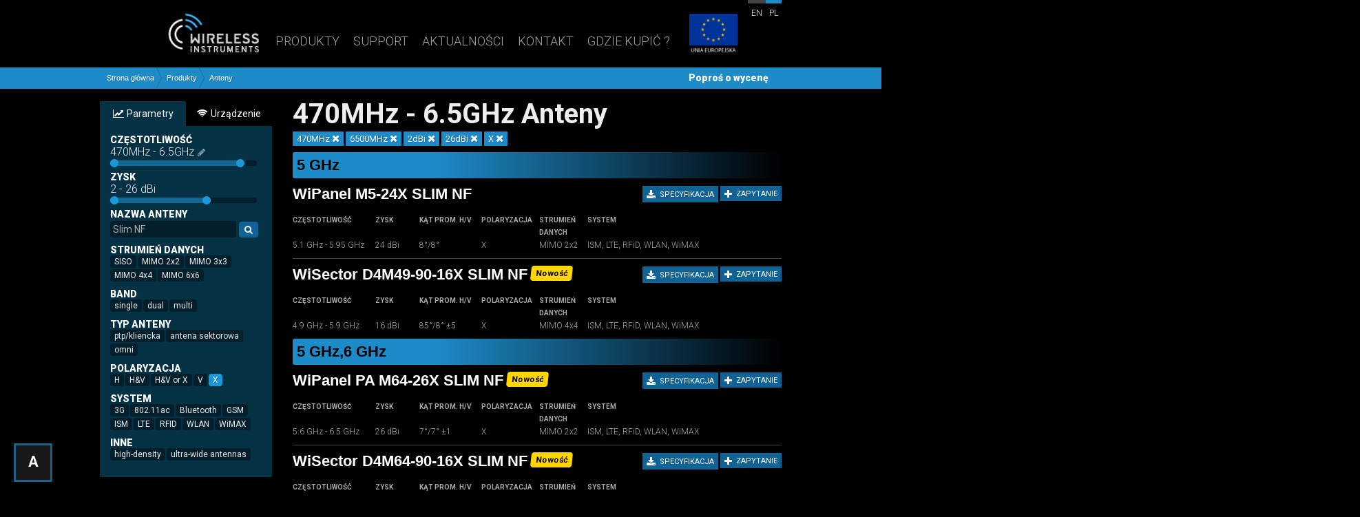

--- FILE ---
content_type: text/html; charset=UTF-8
request_url: http://wireless-instruments.com/pl/index.php?com=produkt&pg=antena&frequency%5Bmin%5D=470&frequency%5Bmax%5D=6500&gain%5Bmin%5D=2&gain%5Bmax%5D=26&antenna=Slim+NF&polarization%5B0%5D=X
body_size: 12038
content:
<!DOCTYPE html>
<html xmlns="http://www.w3.org/1999/xhtml">
<head>
		<meta http-equiv="content-type" content="text/html; charset=utf-8" />
	<meta http-equiv="X-UA-Compatible" content="IE=10; IE=9; IE=8; IE=7; IE=EDGE" />
	<base href="http://wireless-instruments.com/" />
    <title> 470MHz - 6.5GHz   Anteny - Anteny</title>	
	<meta name="keywords" content="" />
	<meta name="description" content="" /> 
	<meta name="robots" content="index, follow" />
	<link rel="icon" type="image/png" href="http://wireless-instruments.com/template/favicon.png" />
	<link rel="schema.dcterms" href="http://purl.org/dc/terms/" />
	<meta name="dcterms.title" content=" 470MHz - 6.5GHz   Anteny - Anteny"/>
	<meta name="dcterms.description" content="" /> 
	<meta name="dcterms.subject" content="" /> 
	<meta name="dcterms.language" content="pl" />
	<link href='//fonts.googleapis.com/css?family=Roboto:400,900,700,500,300,100&subset=latin-ext' rel='stylesheet' type='text/css'>
	<link type="text/css" rel="stylesheet" href="system/css/system.css?t=1769095586"/>
	<link type="text/css" rel="stylesheet" href="template/css/style.css?t=1769095586"/>
	<link type="text/css" rel="stylesheet" href="template/css/slx.css?t=1769095586"/>
	<link type="text/css" rel="stylesheet" href="template/css/font-awesome.min.css"/>
	<link type="text/css" rel="stylesheet" href="javascript/jquery.gallery/style.css"/>
	<link href="javascript/jquery/ui/jquery-ui.css" rel="stylesheet">
	<script src="//ajax.googleapis.com/ajax/libs/jquery/1.11.2/jquery.min.js" ></script>
	<script src="javascript/funkcje.js" type="text/javascript"></script>
	<script src="template/js/jquery.cufon.js" type="text/javascript"></script>
	<!-- <script src="template/js/jquery.cufon.js" type="text/javascript"></script> -->
	<script src="template/js/compacta.font.js" type="text/javascript"></script>
	<script src="template/js/exo.font.js" type="text/javascript"></script>
	<script src="template/js/template.js" type="text/javascript"></script>
	<script src="javascript/jquery/ui/jquery-ui.min.js"></script>
	<script src="javascript/jquery.gallery/jquery.gallery.js" ></script>
	<script src="javascript/jq.cool-share/plugin.js"></script>
	<script type="text/javascript">
	  var _gaq = _gaq || [];
	  _gaq.push(['_setAccount', 'UA-12866872-17']);
	  _gaq.push(['_trackPageview']);
	  (function() {
		var ga = document.createElement('script'); ga.type = 'text/javascript'; ga.async = true;
		ga.src = ('https:' == document.location.protocol ? 'https://ssl' : 'http://www') + '.google-analytics.com/ga.js';
		var s = document.getElementsByTagName('script')[0]; s.parentNode.insertBefore(ga, s);
	  })();
	  
	</script>
	<!-- Accessibility toolbar CSS -->
	<link type="text/css" rel="stylesheet" href="template/css/accessibility.css?t=1770007691"/>
		<link rel="stylesheet" href="../css/accessibility.css">
	<link rel="stylesheet" href="../css/wcag20-fixes.css">

</head>
<body class="homepage">

    <a href="#main-content" class="skip-link" style="position:absolute;top:-40px;left:0;background:#ffb81c;color:#000;padding:8px 12px;z-index:100000;font-weight:bold;">
      Przejdź do treści głównej    </a>
    <style>
      .skip-link:focus {
        top: 0 !important;
        outline: 3px solid #000 !important;
        outline-offset: 2px !important;
      }
    </style>

	<div id="top" role="banner">
		<div class="innercontent">			
			<a href="http://wireless-instruments.com/pl/" id="logo" aria-label="Wireless Instruments - Strona główna">
			</a>
			<div id="moduleBoxTop">
<div class="moduleBox mod_lang" id="mod_1">
<div class="moduleContent">
<ul><li class="en"><a href="http://wireless-instruments.com/en/index.php?com=produkt&pg=antena&frequency%5Bmin%5D=470&frequency%5Bmax%5D=6500&gain%5Bmin%5D=2&gain%5Bmax%5D=26&antenna=Slim+NF&polarization%5B0%5D=X" title="">en</a></li><li class="pl aktywny"><a href="http://wireless-instruments.com/pl/index.php?com=produkt&pg=antena&frequency%5Bmin%5D=470&frequency%5Bmax%5D=6500&gain%5Bmin%5D=2&gain%5Bmax%5D=26&antenna=Slim+NF&polarization%5B0%5D=X" title="">pl</a></li></ul></div>
</div>
<div class="moduleBox mod_menu" id="mod_13">
<div class="moduleContent">
<ul><li class="rodzic"><a href="http://wireless-instruments.com/pl/produkty/anteny" title="Produkty">Produkty</a><ul><li><a href="http://wireless-instruments.com/pl/produkty/anteny" title="Anteny">Anteny</a></li><li><a href="http://wireless-instruments.com/pl/produkty/obudowy" title="Obudowy">Obudowy</a></li><li><a href="http://wireless-instruments.com/pl/produkty/projektowanie-i-produkcja-anten-na-zamowienie" title="Projektowanie anten na zamówienie">Projektowanie anten na zamówienie</a></li><li><a href="http://wireless-instruments.com/pl/produkty/wimount" title="WiMount">WiMount</a></li><li><a href="http://wireless-instruments.com/pl/index.php?com=artykul&aid=10" title="Accessories">Accessories</a></li></ul></li><li class="rodzic"><a href="http://wireless-instruments.com/pl/support/faq" title="Support">Support</a><ul><li><a href="http://wireless-instruments.com/pl/support/nazewnictwo-anten-wireless-intruments" title="Nazewnictwo anten">Nazewnictwo anten</a></li><li><a href="lte-wimax-bands/" title="Tabela Alokacji Częstotliwości">Tabela Alokacji Częstotliwości</a></li><li><a href="http://wireless-instruments.com/pl/support/faq" title="FAQ">FAQ</a></li><li><a href="http://wireless-instruments.com/pl/blog" title="Blog">Blog</a></li></ul></li><li><a href="http://wireless-instruments.com/pl/aktualnosci" title="Aktualności">Aktualności</a></li><li><a href="http://wireless-instruments.com/pl/kontakt" title="Kontakt">Kontakt</a></li><li><a href="http://wireless-instruments.com/pl/dystrybutorzy" title="Gdzie kupić ?">Gdzie kupić ?</a></li></ul></div>
</div>

</div>
	
			
			<div id="inquiryCounter" role="button" tabindex="0" aria-label="Zapytania ofertowe">Poproś o wycenę</div>			
			<div id="pathwayBox"><ul><li class="home"><a href="http://wireless-instruments.com/pl/">Strona główna</a></li><li><a href="http://wireless-instruments.com/pl/produkty" title="Produkty">Produkty</a></li><li><a href="http://wireless-instruments.com/pl/produkty/anteny" title="Anteny">Anteny</a></li></ul></div>			<a class="ue-logo" href="http://wireless-instruments.com/pl/index.php?com=artykul&aid=9" aria-label="Projekty unijne">
				<img src="template/images/ue-flag.png" alt="Flaga Unii Europejskiej"/>
			</a>
		</div>
	</div>
		<div id="site">
		<main id="main-content" role="main">
			<div class="innercontent">
				<div id="moduleBoxLewa">
<div class="moduleBox mod_produkty_antena_szukaj" id="mod_14">
<div class="moduleContent">
<div id="parametersForm"><div class="typeTitle"><span class="fa fa-line-chart"></span>Parametry</div><form method="GET" action="http://wireless-instruments.com/pl/index.php" class="pl antennaSearch1" id="antennaSearch"><input type="hidden" name="com" value="produkt"/><input type="hidden" name="pg" value="antena"/><div><div class="typ czestotliwosc"><div class="title">Częstotliwość</div><div class="edit"><input name="frequency[min]" value="470" data-min="470" maxlength="4"  size="4"/><span class="min">470</span><span class="jednostka">MHz</span> - <input name="frequency[max]" value="6500" data-max="7050" maxlength="4"  size="4"/><span class="max">6500</span><span class="jednostka">MHz</span><button type="button" class="pencil"><span class="fa fa-pencil"></span></button></div><div id="zakresCzestotliwosc"></div></div><div class="typ zysk"><div class="title">Zysk</div><input name="gain[min]" type="hidden" value="2"/><input name="gain[max]" type="hidden" value="26"/><span class="min">2</span> - <span class="max">26</span> dBi<div id="zakresZysk"></div></div><div class="typ nazwa"><div class="title">Nazwa anteny</div><input name="antenna" type="text" value="Slim NF"/><button type="button" class="button"><span class="fa fa-search"></span></button></div><div class="typ strumien_danych"><div class="title">Strumień danych</div><div class="ul"><label><input name="chains" type="radio" value="SISO"/>SISO</label><label><input name="chains" type="radio" value="MIMO 2x2"/>MIMO 2x2</label><label><input name="chains" type="radio" value="MIMO 3x3"/>MIMO 3x3</label><label><input name="chains" type="radio" value="MIMO 4x4"/>MIMO 4x4</label><label><input name="chains" type="radio" value="MIMO 6x6"/>MIMO 6x6</label></div></div><div class="typ band"><div class="title">Band</div><div class="ul"><label><input name="band" type="radio" value="single-band"/>single</label><label><input name="band" type="radio" value="dual-band"/>dual</label><label><input name="band" type="radio" value="multi-band"/>multi</label></div></div><div class="typ type"><div class="title">Typ anteny</div><div class="ul"><label><input name="type" type="radio" value="antena-ptp-kliencka"/>ptp/kliencka</label><label><input name="type" type="radio" value="antena-sektorowa"/>antena sektorowa</label><label><input name="type" type="radio" value="omni"/>omni</label></div></div><div class="typ polaryzacja"><div class="title">Polaryzacja</div><div class="ul"><label><input type="checkbox" name="polarization[]" value="H"/>H</label><label><input type="checkbox" name="polarization[]" value="H&V"/>H&V</label><label><input type="checkbox" name="polarization[]" value="H&V or X"/>H&V or X</label><label><input type="checkbox" name="polarization[]" value="V"/>V</label><label><input type="checkbox" name="polarization[]" value="X" checked="checked" class="on"/>X</label></div></div><div class="typ system"><div class="title">System</div><div class="ul"><label><input type="radio" name="system" value="3G"/>3G</label><label><input type="radio" name="system" value="802.11ac"/>802.11ac</label><label><input type="radio" name="system" value="Bluetooth"/>Bluetooth</label><label><input type="radio" name="system" value="GSM"/>GSM</label><label><input type="radio" name="system" value="ISM"/>ISM</label><label><input type="radio" name="system" value="LTE"/>LTE</label><label><input type="radio" name="system" value="RFID"/>RFID</label><label><input type="radio" name="system" value="WLAN"/>WLAN</label><label><input type="radio" name="system" value="WiMAX"/>WiMAX</label></div></div><div class="typ inne"><div class="title">Inne</div><div class="ul"><label><input type="checkbox" name="others[]" value="high-density"/>high-density</label><label><input type="checkbox" name="others[]" value="ultra-wide antennas"/>ultra-wide antennas</label></div></div><div class="buttony"><button class="button szukaj szukajAnteny" type="button" value="true"><span class="fa fa-search"></span>Szukaj... Antena</label><input type="hidden" name="limit" value="0"/></div></div></form></div><div id="radioForm"><div class="typeTitle"><span class="fa fa-wifi"></span>Urządzenie</div><form method="GET" action="http://wireless-instruments.com/index.php" class="pl antennaSearch2" id="antennaSearchRadio"><input type="hidden" name="com" value="produkt"/><input type="hidden" name="pg" value="antena"/><div><div class="typ producent"><div class="title">Producent</div><div class="ul"><label><input type="radio" name="manufacturer" value="Aerohive"/>Aerohive</label><label><input type="radio" name="manufacturer" value="Aruba Networks"/>Aruba Networks</label><label><input type="radio" name="manufacturer" value="Cambium Networks"/>Cambium Networks</label><label><input type="radio" name="manufacturer" value="Cisco"/>Cisco</label><label><input type="radio" name="manufacturer" value="Huawei"/>Huawei</label><label><input type="radio" name="manufacturer" value="Mikrotik"/>Mikrotik</label><label><input type="radio" name="manufacturer" value="MIMOSA"/>MIMOSA</label><label><input type="radio" name="manufacturer" value="Ruckus Wireless"/>Ruckus Wireless</label><label><input type="radio" name="manufacturer" value="Teltonika"/>Teltonika</label><label><input type="radio" name="manufacturer" value="Xirrus"/>Xirrus</label></div></div><div class="typ urzadzenie"><div class="title">model</div><select name="model"><option value="">-Wybierz model-</option></select></div><div class="buttony"><button class="button szukaj szukajAnteny" type="button" value="true"><span class="fa fa-search"></span>Szukaj... Antena</label><input type="hidden" name="limit" value="0"/></div></div></form><hr/><form method="POST" id="suitableForm"><div class="title">Nie ma anteny dla Twoich zastosowań ?</div><div class="title">Napisz do nas, zaprojektujemy ją dla Ciebie</div><div class="form"><div>Imię i nazwisko<span class="require empty">*</span></div><div><input type="text" name="imie_i_nazwisko" value=""/></div><div>Nazwa firmy</div><div><input type="text" name="firma" value=""/></div><div>Adres email<span class="require email">*</span></div><div><input type="text" name="email" value=""/></div><div>Numer telefonu</div><div><input type="text" name="telefon" value=""/></div><div>Potrzeby<span class="require empty">*</span></div><div><textarea name="potrzeby"></textarea></div><button class="button" name="suitable-needs-post" value="true">Wyślij formularz</button></div></form></div><script type="text/javascript">
	$(document).ready(function() {
		$('#suitableForm div.form').hide();
		$('#suitableForm div.title').on('click',function() { $('#suitableForm div.form').slideToggle(); });
		$('#suitableForm').on('submit',function() {
			var ret = true;
			$(this).find('.require').each(function() {
				var field = $(this);
				var input = field.parent().next().find('input,textarea');
					input.on('focus',function() { field.next('.error').remove(); });
					field.next('.error').remove();
				var value = input.val();
				if(field.hasClass('empty') || field.hasClass('email')) {
					if(value == '') {
						$('<span class="error"> </span>').insertAfter(field);
						ret = false;
					} else {
						field.find('span').remove();
					}
				}
				if(field.hasClass('email')) {
					if(value) {
						var re = /^([\w-\.]+@([\w-]+\.)+[\w-]{2,4})?$/;
						email = re.test(value);
						if(email == false) {
							$('<span class="error"> </span>').insertAfter(field);
							ret = false;
						} else {
							field.find('span').remove();
						}
					}
				}
			});
			if(ret) loader(true);
			return ret;
		});
	});	
	$(document).ready(function() {
		var pT = $.parseJSON('{"10":{"pid":"10","nazwa":"Aerohive"},"6":{"pid":"6","nazwa":"Aruba Networks"},"7":{"pid":"7","nazwa":"Cambium Networks"},"1":{"pid":"1","nazwa":"Cisco"},"8":{"pid":"8","nazwa":"Huawei"},"13":{"pid":"13","nazwa":"Mikrotik"},"11":{"pid":"11","nazwa":"MIMOSA"},"5":{"pid":"5","nazwa":"Ruckus Wireless"},"12":{"pid":"12","nazwa":"Teltonika"},"9":{"pid":"9","nazwa":"Xirrus"}}');
		var uT = $.parseJSON('[]');
		var uS = $('select[name="model"]');
		var pid;
		var pS = $('input[name="manufacturer"]');
			pS.on('click',function() { uS.removeAttr('name'); loadContent(pS); }); 
			uS.on('change',function() { loadContent(uS); }); 
		/*
		$('input[name="manufacturer"]').on('click',function() {
			pS = $(this);
			if(pS.val()) { uS.removeAttr('disabled'); } else { uS.attr('disabled','disabled'); }
			pid = pS.val();
			f = uS.children(':first');
			uS.html('');
			f.appendTo(uS);
			$.each(pT,function(k,v) {
				if(v.nazwa == pS.val()) pid = v.pid;
			});
			$.each(uT,function(k,v) {
				if(v.pid == pid) {
					uS.append('<option value="'+v.nazwa+'">'+v.nazwa+'</option>');
				}
			});
			if(uS.val()) {  } else {
				uS.val(window.location.href.split('&model=')[1]);
			}
		});
		*/
		//pS.trigger('click');
		
		var form;
		var checked;
		function czestotliwoscText() {
			var min = $('div.typ.czestotliwosc [name*="[min]"]').val();
			var max = $('div.typ.czestotliwosc [name*="[max]"]').val();
			var tmin = $('div.typ.czestotliwosc span.min');
			var jmin = $('div.typ.czestotliwosc span.min').next();
			var tmax = $('div.typ.czestotliwosc span.max');
			var jmax = $('div.typ.czestotliwosc span.max').next();
			
			if($('.typ.czestotliwosc .edit').hasClass('e')) {
				jmin.text('MHz');
				jmax.text('MHz')
			} else {
				if(min < 1000) { tmin.text(min); jmin.text('MHz'); } else { tmin.text(Math.round(min/10)/100); jmin.text('GHz'); }
				if(max < 1000) { tmax.text(max); jmax.text('MHz'); } else { tmax.text(Math.round(max/10)/100); jmax.text('GHz'); }
			}
			
			$("#zakresCzestotliwosc").next().find('button').each(function() {
				var val = $(this).val().split('-');
				if($("#zakresCzestotliwosc").slider('values',0) == val[0] && $("#zakresCzestotliwosc").slider('values',1) == val[1]) {
					$(this).parent().addClass('on');
				} else {
					$(this).parent().removeClass('on');
				}
			});
		}
		function loadContent(e) {
			var form = e.closest('form');
			var formData = form.serialize();
				form.submit();
				loader(true);
				/*
				$.ajax({
					type: form.attr('method'),
					url: window.location.href.split('?')[0],
					data: formData,
					dataType: 'html',
					cache: false,
					beforeSend: function() {
						loader(true);
					},
					success: function(data) {
						title = $(data).find('#produkty.contentBox .cmsTitle h1').text();
						html = $(data).find('#produkty.contentBox').html();
						pathway = $(data).find('#pathwayBox').html();
						$('#produkty.contentBox').html('');
						$('#produkty.contentBox .cmsTitle h1').html('');
						//$('#pathwayBox').html('');
						loader(false);
						window.history.pushState('','', window.location.href.split('?')[0]+'?'+formData);
						$('#produkty.contentBox .cmsTitle h1').html(title);
						$('#produkty.contentBox').html(html);
						//$('#pathwayBox').html(pathway);
						//cufonFont();
					}
				});
				*/
		}

		form = $('form#antennaSearch');
		form.find('input:checked').each(function() {
			$(this).parent().addClass('on');
			$(this).addClass('on');
		});
		
		$('form#antennaSearch label input[type="checkbox"],form#antennaSearch label input[type="radio"],form#antennaSearchRadio label input[type="radio"]').on('click',function() {
			var box = $(this).parent().parent();
				if($(this).attr('type') == 'radio') box.find('label.on').removeClass('on');
				if($(this).hasClass('on')) {
					$(this).removeClass('on');
					$(this).prop('checked',false);
					$(this).parent().removeClass('on');
				} else {
					$(this).addClass('on');
					$(this).prop('checked',true);
					$(this).parent().addClass('on');
				}
			loadContent($(this));
		});
		
		$('.typ.nazwa input + button').on('click',function() { loadContent($(this)); });
		
		$('.typ.czestotliwosc .edit .min, .typ.czestotliwosc .edit .max, .typ.czestotliwosc .edit .jednostka').on('click',function() {
			$('.typ.czestotliwosc .edit span.min + .jednostka').hide();
			var b = $(this).parent();
				b.toggleClass('e');
				czestotliwoscText();
		});
		$('.typ.czestotliwosc .edit button').on('click',function() { $('.typ.czestotliwosc .edit .min').trigger('click') });
		
		$('.typ.czestotliwosc input').on('keyup',function() {
			var MIN = $('div.typ.czestotliwosc [name*="[min]"]').attr('data-min');
			var MAX = $('div.typ.czestotliwosc [name*="[max]"]').attr('data-max');
			var min = $('div.typ.czestotliwosc [name*="[min]"]').val();
			var max = $('div.typ.czestotliwosc [name*="[max]"]').val();
			var val = $(this).val().split(''); 
				$.each(val,function(i,e) { 
					if($.isNumeric(e) == false) { delete val[i]; }
				}); 
				$(this).val(val.join(''));
			//var val = [$('div.typ.czestotliwosc [name*="[min]"]').val(),$('div.typ.czestotliwosc [name*="[max]"]').val()];
			//$( "#zakresCzestotliwosc" ).slider( "values", val );
		});
		$('.typ.czestotliwosc input').on('blur',function() {
			var MIN = $('div.typ.czestotliwosc [name*="[min]"]').attr('data-min');
			var MAX = $('div.typ.czestotliwosc [name*="[max]"]').attr('data-max');
			var min = $('div.typ.czestotliwosc [name*="[min]"]').val();
			var max = $('div.typ.czestotliwosc [name*="[max]"]').val();
			
			if($(this).is('[name*="[min]"]')) { if($(this).val() > max) $(this).val(max); } if($(this).val() < MIN) { $(this).val(MIN); }
			if($(this).is('[name*="[max]"]')) { if($(this).val() < min) $(this).val(min); } if($(this).val() > MAX) { $(this).val(MAX); }
			
			var val = [$('div.typ.czestotliwosc [name*="[min]"]').val(),$('div.typ.czestotliwosc [name*="[max]"]').val()];
			$( "#zakresCzestotliwosc" ).slider( "values", val );
		});
		
		$("#zakresCzestotliwosc").slider({
			range: true,
			min: 470,
			max: 7050,
			values: [$('div.typ.czestotliwosc [name*="[min]"]').val(),$('div.typ.czestotliwosc [name*="[max]"]').val()],
			step: 10,
			slide: function( event, ui ) {
				$('.typ.czestotliwosc .edit').removeClass('e');
				$('div.typ.czestotliwosc [name*="[min]"]').val(ui.values[0]);
				$('div.typ.czestotliwosc [name*="[max]"]').val(ui.values[1]);
				czestotliwoscText();
				$('.typ.czestotliwosc .edit span.min + .jednostka').show();
				//loadContent($('div.typ.czestotliwosc [name*="[min]"]'));
			},
			change: function() {
				loadContent($("#zakresCzestotliwosc"));
			}
		});
		
		czestotliwoscText();
		
		$("#zakresZysk").slider({
			range: true,
			min: 2,
			max: 37,
			values: [$('div.typ.zysk [name*="[min]"]').val(),$('div.typ.zysk [name*="[max]"]').val()],
			slide: function( event, ui ) {
				$('div.typ.zysk [name*="[min]"]').val(ui.values[0]);
				$('div.typ.zysk [name*="[max]"]').val(ui.values[1]);
				$('div.typ.zysk span.min').text(ui.values[0]);
				$('div.typ.zysk span.max').text(ui.values[1]);
			},
			change: function() {
				loadContent($("#zakresZysk"));
			}
		});
		
		var mC = $('.mod_produkty_antena_szukaj .moduleContent');
		var	mCm = $('<div id="mCm"></div>');
			mCm.prependTo(mC);
			mC.find('.typeTitle').each(function() { 
				var rel = $(this).parent().attr('id');
				$(this).attr('rel',rel);
				$(this).appendTo(mCm);
				$(this).on('click',function() {
					mCm.children().removeClass('on');
					$(this).toggleClass('on');
					mC.children(':not(#mCm)').hide();
					mC.children('#'+rel).show();
				});
			});
			mC.children(':not(#mCm)').hide();
			if('' || '' || '') {
				mCm.children('.typeTitle').first().next().trigger('click');
			} else {
				mCm.children('.typeTitle').first().trigger('click');
			}
			
		$('.szukajAnteny').remove().hide();
		//$('.szukajAnteny').hide().on('click',function() {
		//	loadContent($(this));
		//});
	});
</script>
</div>
</div>

</div>
				<div id="contentBox" class="produkt"><div class="cmsContent"><form method="POST"><div class="cmsTitle"><h1> 470MHz - 6.5GHz   Anteny</h1></div><div id="filtryBox"><div><a href="http://wireless-instruments.com/pl/index.php?com=produkt&pg=antena&czestotliwosc%5Bmin%5D=470&czestotliwosc%5Bmax%5D=6500&zysk%5Bmin%5D=2&zysk%5Bmax%5D=26&0=Slim+NF&polaryzacja%5B0%5D=X">470MHz<span class="fa fa-close"></span></a></div><div><a href="http://wireless-instruments.com/pl/index.php?com=produkt&pg=antena&czestotliwosc%5Bmin%5D=470&czestotliwosc%5Bmax%5D=6500&zysk%5Bmin%5D=2&zysk%5Bmax%5D=26&0=Slim+NF&polaryzacja%5B0%5D=X">6500MHz<span class="fa fa-close"></span></a></div><div><a href="http://wireless-instruments.com/pl/index.php?com=produkt&pg=antena&czestotliwosc%5Bmin%5D=470&czestotliwosc%5Bmax%5D=6500&zysk%5Bmin%5D=2&zysk%5Bmax%5D=26&0=Slim+NF&polaryzacja%5B0%5D=X">2dBi<span class="fa fa-close"></span></a></div><div><a href="http://wireless-instruments.com/pl/index.php?com=produkt&pg=antena&czestotliwosc%5Bmin%5D=470&czestotliwosc%5Bmax%5D=6500&zysk%5Bmin%5D=2&zysk%5Bmax%5D=26&0=Slim+NF&polaryzacja%5B0%5D=X">26dBi<span class="fa fa-close"></span></a></div><div><a href="http://wireless-instruments.com/pl/index.php?com=produkt&pg=antena&czestotliwosc%5Bmin%5D=470&czestotliwosc%5Bmax%5D=6500&zysk%5Bmin%5D=2&zysk%5Bmax%5D=26&0=Slim+NF&polaryzacja%5B0%5D=X">X<span class="fa fa-close"></span></a></div></div><div class="blog produkt antena"><h3 class="freq-title">5 GHz</h3><div class="item"> <div class="itemTitle"><h3><a href="http://wireless-instruments.com/pl/index.php?com=produkt&pg=antena&aid=181" title="WiPanel M5-24X SLIM NF">WiPanel M5-24X SLIM NF</a></h3><div class="typ"><span></span></div></div><div class="bt"><a class="button" href="http://wireless-instruments.com/pl/index.php?com=produkt&pg=antena&aid=181&pdf"><span class="fa fa-download"></span>Specyfikacja</a><button class="button inquiry" value="ANT|181" name="addInquiry"><span class="fa fa-plus"></span>Zapytanie</button></div><div class="sp"><ul><li class="r1"><div class="f">Częstotliwość</div><div class="g">Zysk</div><div class="b">Kąt prom. H/V</div><div class="p">Polaryzacja</div><div class="c">Strumień danych</div><div class="s">System</div></li><li class="r2"><div class="f">5.1 GHz - 5.95 GHz</div><div class="g">24 dBi</div><div class="b">8°/8°</div><div class="p">X</div><div class="c">MIMO 2x2</div><div class="s">ISM, LTE, RFiD, WLAN, WiMAX</div></li></ul></div> </div><div class="item"> <div class="itemTitle"><h3><a href="http://wireless-instruments.com/pl/index.php?com=produkt&pg=antena&aid=160" title="WiSector D4M49-90-16X SLIM NF">WiSector D4M49-90-16X SLIM NF</a></h3><div class="status is new">Nowość</div><div class="typ"><span></span></div></div><div class="bt"><a class="button" href="http://wireless-instruments.com/pl/index.php?com=produkt&pg=antena&aid=160&pdf"><span class="fa fa-download"></span>Specyfikacja</a><button class="button inquiry" value="ANT|160" name="addInquiry"><span class="fa fa-plus"></span>Zapytanie</button></div><div class="sp"><ul><li class="r1"><div class="f">Częstotliwość</div><div class="g">Zysk</div><div class="b">Kąt prom. H/V</div><div class="p">Polaryzacja</div><div class="c">Strumień danych</div><div class="s">System</div></li><li class="r2"><div class="f">4.9 GHz - 5.9 GHz</div><div class="g">16 dBi</div><div class="b">85°/8° ±5</div><div class="p">X</div><div class="c">MIMO 4x4</div><div class="s">ISM, LTE, RFiD, WLAN, WiMAX</div></li></ul></div> </div><h3 class="freq-title">5 GHz,6 GHz</h3><div class="item"> <div class="itemTitle"><h3><a href="http://wireless-instruments.com/pl/index.php?com=produkt&pg=antena&aid=165" title="WiPanel PA M64-26X SLIM NF">WiPanel PA M64-26X SLIM NF</a></h3><div class="status is new">Nowość</div><div class="typ"><span></span></div></div><div class="bt"><a class="button" href="http://wireless-instruments.com/pl/index.php?com=produkt&pg=antena&aid=165&pdf"><span class="fa fa-download"></span>Specyfikacja</a><button class="button inquiry" value="ANT|165" name="addInquiry"><span class="fa fa-plus"></span>Zapytanie</button></div><div class="sp"><ul><li class="r1"><div class="f">Częstotliwość</div><div class="g">Zysk</div><div class="b">Kąt prom. H/V</div><div class="p">Polaryzacja</div><div class="c">Strumień danych</div><div class="s">System</div></li><li class="r2"><div class="f">5.6 GHz - 6.5 GHz</div><div class="g">26 dBi</div><div class="b">7°/7° ±1</div><div class="p">X</div><div class="c">MIMO 2x2</div><div class="s">ISM, LTE, RFiD, WLAN, WiMAX</div></li></ul></div> </div><div class="item"> <div class="itemTitle"><h3><a href="http://wireless-instruments.com/pl/index.php?com=produkt&pg=antena&aid=166" title="WiSector D4M64-90-16X SLIM NF">WiSector D4M64-90-16X SLIM NF</a></h3><div class="status is new">Nowość</div><div class="typ"><span></span></div></div><div class="bt"><a class="button" href="http://wireless-instruments.com/pl/index.php?com=produkt&pg=antena&aid=166&pdf"><span class="fa fa-download"></span>Specyfikacja</a><button class="button inquiry" value="ANT|166" name="addInquiry"><span class="fa fa-plus"></span>Zapytanie</button></div><div class="sp"><ul><li class="r1"><div class="f">Częstotliwość</div><div class="g">Zysk</div><div class="b">Kąt prom. H/V</div><div class="p">Polaryzacja</div><div class="c">Strumień danych</div><div class="s">System</div></li><li class="r2"><div class="f">5.8 GHz - 6.5 GHz</div><div class="g">16 dBi</div><div class="b">85°/8° ±5</div><div class="p">X</div><div class="c">MIMO 4x4</div><div class="s">ISM, LTE, RFiD, WLAN, WiMAX</div></li></ul></div> </div></div></form>
</div></div>							</div>
		</main>
	</div>
	<div id="upfooter">
		<div class="innercontent">
		<div id="moduleBoxOnfooter">
<div class="moduleBox mod_menu" id="mod_2">
<div class="moduleTitle">
	Firma
</div>
<div class="moduleContent">
<ul><li><a href="http://wireless-instruments.com/pl/firma" title="O firmie">O firmie</a></li><li><a href="http://wireless-instruments.com/pl/aktualnosci" title="Aktualności">Aktualności</a></li><li><a href="http://wireless-instruments.com/pl/kontakt" title="Kontakt">Kontakt</a></li><li><a href="http://wireless-instruments.com/pl/polityka-prywatnosci" title="Polityka prywatności">Polityka prywatności</a></li></ul></div>
</div>
<div class="moduleBox mod_menu" id="mod_3">
<div class="moduleTitle">
	Produkty
</div>
<div class="moduleContent">
<ul><li><a href="http://wireless-instruments.com/pl/produkty/projektowanie-i-produkcja-anten-na-zamowienie" title="Projektowanie anten na zamówienie">Projektowanie anten na zamówienie</a></li><li><a href="http://wireless-instruments.com/pl/produkty/wimount" title="WiMount">WiMount</a></li><li><a href="http://wireless-instruments.com/pl/produkty/anteny" title="Anteny">Anteny</a></li><li><a href="http://wireless-instruments.com/pl/produkty/obudowy" title="Obudowy">Obudowy</a></li></ul></div>
</div>
<div class="moduleBox mod_menu" id="mod_4">
<div class="moduleTitle">
	Support
</div>
<div class="moduleContent">
<ul><li><a href="http://wireless-instruments.com/pl/support/nazewnictwo-anten-wireless-intruments" title="Nazewnictwo anten">Nazewnictwo anten</a></li><li><a href="lte-wimax-bands/" title="Tabela Alokacji Częstotliwości">Tabela Alokacji Częstotliwości</a></li><li><a href="http://wireless-instruments.com/pl/support/faq" title="FAQ">FAQ</a></li><li><a href="http://wireless-instruments.com/pl/blog" title="Blog">Blog</a></li></ul></div>
</div>
<div class="moduleBox mod_news" id="mod_6">
<div class="moduleContent">
<div class="blog news"><div class="item"> <div><div class="itemTitle"><h2><a href="http://wireless-instruments.com/pl/index.php?com=news&aid=57" title="Global 600-6000MHz 5G antennas">Global 600-6000MHz 5G antennas</a></h2></div><div class="itemData">Poniedziałek, 8 maja 2023</div><div class="itemText"><p>Wireless Instruments is excited to introduce our new line of outdoor antennas, operating within the impressive wide band frequency range of 600MHz to 6000MHz.</p>
</div><div class="itemMore"><a class="button" href="http://wireless-instruments.com/pl/index.php?com=news&aid=57" title="Global 600-6000MHz 5G antennas">Czytaj dalej</a></div></div> </div><div class="item"> <div><div class="itemTitle"><h2><a href="http://wireless-instruments.com/pl/index.php?com=news&aid=56" title="Wireless Instruments Shines Bright with Prestigious Forbes Diamonds Award">Wireless Instruments Shines Bright with Prestigious Forbes Diamonds Award</a></h2></div><div class="itemData">Poniedziałek, 13 lutego 2023</div><div class="itemText"><p>Wireless Instruments proudly announces that it has been honored with the highly coveted Forbes Diamonds 2023 award. This prestigious accolade serves as a testament to the company´s unwavering dedication to achieving remarkable growth and success in today´s competitive business landscape.</p>
</div><div class="itemMore"><a class="button" href="http://wireless-instruments.com/pl/index.php?com=news&aid=56" title="Wireless Instruments Shines Bright with Prestigious Forbes Diamonds Award">Czytaj dalej</a></div></div> </div></div></div>
</div>

</div>
		</div>
	</div>
	<footer id="footer" role="contentinfo">
		<div class="innercontent">
			<div id="moduleBoxFooter">
<div class="moduleBox mod_html" id="mod_19">
<div class="moduleContent">
<div class="AdvertLinks">
<div class="AdvertItem"><a href="http://www.4hawks.com/" target="_blank">Drone range extender</a></div>
<div class="AdvertItem"><a href="http://www.qusignal.com/" target="_blank">WiFi dual band antennas</a></div>
</div>
</div>
</div>

</div>
			
			<nav class="socialmedia" aria-label="Media społecznościowe">
				<ul>
					<li><a href="https://www.facebook.com/WirelessInstruments" aria-label="Facebook" target="_blank" rel="noopener noreferrer"><span class="fa fa-facebook-official" aria-hidden="true"></span></a></li>
					<li><a href="https://www.linkedin.com/company/wireless-instruments" aria-label="LinkedIn" target="_blank" rel="noopener noreferrer"><span class="fa fa-linkedin-square" aria-hidden="true"></span></a></li>
					<li><a href="https://www.youtube.com/channel/UCm5awJOIzRg2YjL1c54LoPg" aria-label="YouTube" target="_blank" rel="noopener noreferrer"><span class="fa fa-youtube-square" aria-hidden="true"></span></a></li>
					<li><a href="https://twitter.com/wi_przemekL" aria-label="Twitter" target="_blank" rel="noopener noreferrer"><span class="fa fa-twitter-square" aria-hidden="true"></span></a></li>
				</ul>
			</nav>
			
			<div class="wykonanie">
				Projekt i wykonanie: 				<a href="http://www.actitech.pl" target="_blank" rel="noopener noreferrer">ActiTech.pl</a>
			</div>
		</div>
	</footer>
	<div style="background: #fff; text-align: center; margin: 15px 0px -15px 0px;">
		<a href="http://wireless-instruments.com/pl/index.php?com=artykul&aid=9" aria-label="Projekty unijne">
			<img src="media/ue-marks.png" alt="Znaki Unii Europejskiej - projekty europejskie" title="Projekty unijne"/>
		</a>
	</div>

<button id="a11y-toggle" aria-label="Otwórz ustawienia dostępności" aria-expanded="false" aria-controls="a11y-panel">
	<svg width="28" height="28" viewBox="0 0 28 28" aria-hidden="true">
    <text
      x="50%"
      y="50%"
      text-anchor="middle"
      dominant-baseline="middle"
      font-size="22"
      font-weight="bold"
      fill="currentColor"
    >
      A
    </text>
  </svg>

</button>

<div id="a11y-panel" aria-labelledby="a11y-heading" aria-hidden="true" role="dialog">
	<h2 id="a11y-heading">Ustawienia dostępności</h2>
	
	<div class="a11y-section">
		<strong id="font-size-label">Rozmiar czcionki:</strong>
		<div class="a11y-row" role="group" aria-labelledby="font-size-label">
			<button id="a11y-font-normal" aria-pressed="true">NORMALNA</button>
			<button id="a11y-font-large" aria-pressed="false">DUŻA</button>
			<button id="a11y-font-larger" aria-pressed="false">WIĘKSZA</button>
			<button id="a11y-font-largest" aria-pressed="false">NAJWIĘKSZA</button>
		</div>
	</div>
	
	<div class="a11y-section">
		<strong id="text-spacing-label">Odstępy między tekstami:</strong>
		<div class="a11y-row" role="group" aria-labelledby="text-spacing-label">
			<button id="a11y-text-spacing-normal" aria-pressed="true">NORMALNE</button>
			<button id="a11y-text-spacing-medium" aria-pressed="false">ZWIĘKSZONE</button>
			<button id="a11y-text-spacing-large" aria-pressed="false">DUŻE</button>
			<button id="a11y-text-spacing-xlarge" aria-pressed="false">BARDZO DUŻE</button>
		</div>
	</div>
	
	<div class="a11y-section">
		<strong id="line-height-label">Wysokość linii:</strong>
		<div class="a11y-row" role="group" aria-labelledby="line-height-label">
			<button id="a11y-line-normal" aria-pressed="true">NORMALNA</button>
			<button id="a11y-line-increased" aria-pressed="false">ZWIĘKSZONA</button>
			<button id="a11y-line-large" aria-pressed="false">DUŻA</button>
		</div>
	</div>
	
	
	<div class="a11y-section">
		<strong id="saturation-label">Nasycenie kolorów:</strong>
		<div class="a11y-row" role="group" aria-labelledby="saturation-label">
			<button id="a11y-sat-low" aria-pressed="false">MNIEJSZE</button>
			<button id="a11y-sat-normal" aria-pressed="true">NORMALNE</button>
			<button id="a11y-sat-high" aria-pressed="false">WIĘKSZE</button>
			<button id="a11y-sat-none" aria-pressed="false">BRAK</button>
		</div>
	</div>
	
	<div class="a11y-section">
		<strong id="hide-images-label">Ukryj obrazy:</strong>
		<div class="a11y-row" role="group" aria-labelledby="hide-images-label">
			<button id="a11y-hide-images" aria-pressed="false">Wył.</button>
		</div>
	</div>
	
	<div class="a11y-section">
		<strong id="highlight-links-label">Podświetl linki:</strong>
		<div class="a11y-row" role="group" aria-labelledby="highlight-links-label">
			<button id="a11y-highlight-links" aria-pressed="false">Wył.</button>
		</div>
	</div>
	
	<div class="a11y-section">
		<strong id="dyslexia-label">Czcionka dla dysleksji:</strong>
		<div class="a11y-row" role="group" aria-labelledby="dyslexia-label">
			<button id="a11y-dyslexia" aria-pressed="false">Wył.</button>
		</div>
	</div>
	
	<div class="a11y-section">
		<strong id="large-cursor-label">Duży kursor:</strong>
		<div class="a11y-row" role="group" aria-labelledby="large-cursor-label">
			<button id="a11y-large-cursor" aria-pressed="false">Wył.</button>
		</div>
	</div>
	
	<button id="a11y-reset">RESETUJ USTAWIENIA</button>
</div>

<div role="status" aria-live="polite" aria-atomic="true" class="sr-only" id="a11y-announcements"></div>

<script>
	/*
	$(document).ready(function() {
		$(document).on('click','button[name="addInquiry"]',function() {
			var name = $(this).attr('name');
			var value = $(this).val();
			$.ajax({
				type: "POST",
				data: name+'='+value,
				dataType: 'html',
				cache: false,
				beforeSend: function() { loader(true); },
				success: function(data) {
					loader(false);
					$('#inquiryCounter').html($(data).find('#inquiryCounter').html());	
					jqBox($($(data).find('#inquiry-form').html()),'inquiry-form');	
				}
			});
			return false;
		});
		$(document).on('click','button[name="removeInquiry"]',function() {
			var name = $(this).attr('name');
			var value = $(this).val();
			$.ajax({
				type: "POST",
				data: name+'='+value,
				dataType: 'html',
				cache: false,
				beforeSend: function() { loader(true); },
				success: function(data) {
					loader(false);
					$('#inquiryCounter').html($(data).find('#inquiryCounter').html());	
					jqBox($($(data).find('#inquiry-form').html()),'inquiry-form');	
				}
			});
			return false;
		});
		$(document).on('click','button[name="sendInquiry"]',function() {
			var name = $(this).attr('name');
			var value = $(this).val();
			var form = $(this).closest('form');
			$.ajax({
				type: "POST",
				data: name+'='+value+'&'+form.serialize(),
				dataType: 'html',
				cache: false,
				beforeSend: function() { loader(true); },
				success: function(data) {
					loader(false);
					jqBox($($(data).find('#inquiry-form').html()),'inquiry-form');
					if($('.jqBox').last().find('.komunikatBox.alert').length) { 
						jqBox($('.jqBox').last().find('.komunikatBox.alert'));
					}
					if($('.jqBox').last().find('.komunikatBox.true').length) {
						jqBox('close');
						jqBox($('.jqBox').last().find('.komunikatBox.true'));
					}
				}
			});
			return false;
		});
		$(document).on('click','#inquiryCounter',function() {
			$.ajax({
				type: "POST",
				data: 'inquiry-form=true',
				dataType: 'html',
				cache: false,
				beforeSend: function() { loader(true); },
				success: function(data) {
					loader(false);
					jqBox($($(data).find('#inquiry-form').html()),'inquiry-form');	
				}
			});
			return false;
		});
	});
	*/

(function () {
  'use strict';

  var K = 'a11y_v2',
    p = {
      contrast: false,
      font: 'normal',
      textSpacing: 'normal',
      lineHeight: 'normal',
      hideImages: false,
      highlightLinks: false,
      dyslexia: false,
      largeCursor: false,
      saturation: 'normal'
    };

  function sv() {
    try {
      localStorage.setItem(K, JSON.stringify(p));
    } catch (e) {}
  }

  function ld() {
    try {
      var s = localStorage.getItem(K);
      if (s) {
        var l = JSON.parse(s);
        for (var k in l) {
          if (p.hasOwnProperty(k)) {
            p[k] = l[k];
          }
        }
      }
    } catch (e) {}
  }

  function announce(message) {
    var announcer = document.getElementById('a11y-announcements');
    if (announcer) {
      announcer.textContent = '';
      setTimeout(function() {
        announcer.textContent = message;
      }, 100);
    }
  }

  function ap() {
    var r = document.documentElement,
      c = [
        'a11y-high-contrast',
        'a11y-font-normal',
        'a11y-font-large',
        'a11y-font-larger',
        'a11y-font-largest',
        'a11y-text-spacing-normal',
        'a11y-text-spacing-medium',
        'a11y-text-spacing-large',
        'a11y-text-spacing-xlarge',
        'a11y-line-normal',
        'a11y-line-increased',
        'a11y-line-large',
        'a11y-hide-images',
        'a11y-highlight-links',
        'a11y-reduce-motion',
        'a11y-dyslexia',
        'a11y-large-cursor',
        'a11y-sat-low',
        'a11y-sat-normal',
        'a11y-sat-high',
        'a11y-sat-none'
      ];

    r.classList.add('a11y-font-normal');
    
    for (var i = 0; i < c.length; i++) {
      r.classList.remove(c[i]);
    }
    
    r.classList.add('a11y-font-normal');

    for (var i = 0; i < c.length; i++) {
      r.classList.remove(c[i]);
    }

    if (p.contrast) {
      r.classList.add('a11y-high-contrast');
    }
    if (p.hideImages) {
      r.classList.add('a11y-hide-images');
    }
    if (p.highlightLinks) {
      r.classList.add('a11y-highlight-links');
    }
    if (p.dyslexia) {
      r.classList.add('a11y-dyslexia');
    }
    if (p.largeCursor) {
      r.classList.add('a11y-large-cursor');
    }
    if (p.font && p.font !== 'normal') {
      r.classList.add('a11y-font-' + p.font);
    }
    if (p.textSpacing && p.textSpacing !== 'normal') {
      r.classList.add('a11y-text-spacing-' + p.textSpacing);
    }
    if (p.lineHeight && p.lineHeight !== 'normal') {
      r.classList.add('a11y-line-' + p.lineHeight);
    }
    if (p.saturation) {
      r.classList.add('a11y-sat-' + p.saturation);
    }
    
    ub();
    
    var lang = document.documentElement.lang || 'pl';
  }

  function ub() {
    var lang = document.documentElement.lang || 'pl',
      on = lang === 'pl' ? 'Wł.' : 'On',
      off = lang === 'pl' ? 'Wył.' : 'Off',
      tb = [
        { id: 'a11y-contrast', pref: 'contrast' },
        { id: 'a11y-hide-images', pref: 'hideImages' },
        { id: 'a11y-highlight-links', pref: 'highlightLinks' },
        { id: 'a11y-reduce-motion', pref: 'reduceMotion' },
        { id: 'a11y-dyslexia', pref: 'dyslexia' },
        { id: 'a11y-large-cursor', pref: 'largeCursor' }
      ];

    for (var i = 0; i < tb.length; i++) {
      var b = document.getElementById(tb[i].id);
      if (b) {
        var s = p[tb[i].pref];
        b.setAttribute('aria-pressed', s ? 'true' : 'false');
        b.textContent = s ? on : off;
      }
    }

    var fs = ['normal', 'large', 'larger', 'largest'];
    for (var f = 0; f < fs.length; f++) {
      var fb = document.getElementById('a11y-font-' + fs[f]);
      if (fb) {
        fb.setAttribute('aria-pressed', p.font === fs[f] ? 'true' : 'false');
      }
    }

    var sp = ['normal', 'medium', 'large', 'xlarge'];
    for (var s = 0; s < sp.length; s++) {
      var sb = document.getElementById('a11y-text-spacing-' + sp[s]);
      if (sb) {
        sb.setAttribute('aria-pressed', p.textSpacing === sp[s] ? 'true' : 'false');
      }
    }

    var lh = ['normal', 'increased', 'large'];
    for (var l = 0; l < lh.length; l++) {
      var lb = document.getElementById('a11y-line-' + lh[l]);
      if (lb) {
        lb.setAttribute('aria-pressed', p.lineHeight === lh[l] ? 'true' : 'false');
      }
    }

    var sat = ['low', 'normal', 'high', 'none'];
    for (var st = 0; st < sat.length; st++) {
      var stb = document.getElementById('a11y-sat-' + sat[st]);
      if (stb) {
        stb.setAttribute('aria-pressed', p.saturation === sat[st] ? 'true' : 'false');
      }
    }
  }

  function sl() {
    var t = document.getElementById('a11y-toggle'),
      pn = document.getElementById('a11y-panel');
      
    if (!t || !pn) {
      return;
    }

    t.addEventListener('click', function (e) {
      e.stopPropagation();
      var h = pn.getAttribute('aria-hidden') === 'true';
      pn.setAttribute('aria-hidden', h ? 'false' : 'true');
      t.setAttribute('aria-expanded', h ? 'true' : 'false');
      
      if (h) {
        setTimeout(function() {
          var firstButton = pn.querySelector('button');
          if (firstButton) firstButton.focus();
        }, 100);
      }
    });
    
    t.addEventListener('keydown', function(e) {
      if (e.key === 'Enter' || e.key === ' ') {
        e.preventDefault();
        t.click();
      }
    });

    document.addEventListener('click', function (e) {
      if (pn.getAttribute('aria-hidden') === 'false' && !pn.contains(e.target) && !t.contains(e.target)) {
        pn.setAttribute('aria-hidden', 'true');
        t.setAttribute('aria-expanded', 'false');
      }
    });

    document.addEventListener('keydown', function (e) {
      if (e.key === 'Escape' && pn.getAttribute('aria-hidden') === 'false') {
        pn.setAttribute('aria-hidden', 'true');
        t.setAttribute('aria-expanded', 'false');
        t.focus();
      }
    });

    var b = document.getElementById('a11y-contrast');
    if (b) {
      b.addEventListener('click', function () {
        p.contrast = !p.contrast;
        ap();
        sv();
      });
    }

    b = document.getElementById('a11y-hide-images');
    if (b) {
      b.addEventListener('click', function () {
        p.hideImages = !p.hideImages;
        ap();
        sv();
      });
    }

    b = document.getElementById('a11y-highlight-links');
    if (b) {
      b.addEventListener('click', function () {
        p.highlightLinks = !p.highlightLinks;
        ap();
        sv();
      });
    }

    b = document.getElementById('a11y-dyslexia');
    if (b) {
      b.addEventListener('click', function () {
        p.dyslexia = !p.dyslexia;
        ap();
        sv();
      });
    }

    b = document.getElementById('a11y-large-cursor');
    if (b) {
      b.addEventListener('click', function () {
        p.largeCursor = !p.largeCursor;
        ap();
        sv();
      });
    }

    var fs = ['normal', 'large', 'larger', 'largest'];
    for (var f = 0; f < fs.length; f++) {
      (function (sz) {
        var fb = document.getElementById('a11y-font-' + sz);
        if (fb) {
          fb.addEventListener('click', function () {
            p.font = sz;
            ap();
            sv();
          });
        }
      })(fs[f]);
    }

    var sp = ['normal', 'medium', 'large', 'xlarge'];
    for (var s = 0; s < sp.length; s++) {
      (function (spc) {
        var sb = document.getElementById('a11y-text-spacing-' + spc);
        if (sb) {
          sb.addEventListener('click', function () {
            p.textSpacing = spc;
            ap();
            sv();
          });
        }
      })(sp[s]);
    }

    var lh = ['normal', 'increased', 'large'];
    for (var l = 0; l < lh.length; l++) {
      (function (ln) {
        var lb = document.getElementById('a11y-line-' + ln);
        if (lb) {
          lb.addEventListener('click', function () {
            p.lineHeight = ln;
            ap();
            sv();
          });
        }
      })(lh[l]);
    }

    var sat = ['low', 'normal', 'high', 'none'];
    for (var st = 0; st < sat.length; st++) {
      (function (stv) {
        var stb = document.getElementById('a11y-sat-' + stv);
        if (stb) {
          stb.addEventListener('click', function () {
            p.saturation = stv;
            ap();
            sv();
          });
        }
      })(sat[st]);
    }

    b = document.getElementById('a11y-reset');
    if (b) {
      b.addEventListener('click', function () {
        p = {
          contrast: false,
          font: 'normal',
          textSpacing: 'normal',
          lineHeight: 'normal',
          hideImages: false,
          highlightLinks: false,
          dyslexia: false,
          largeCursor: false,
          saturation: 'normal'
        };
        ap();
        sv();
        
        var lang = document.documentElement.lang || 'pl';
        announce(lang === 'pl' ? 'Wszystkie ustawienia zostały zresetowane' : 'All settings have been reset');
      });
    }
  }

  function init() {
    ld();
    ap();
    sl();
  }

  if (document.readyState === 'loading') {
    document.addEventListener('DOMContentLoaded', init);
  } else {
    setTimeout(init, 100);
  }
})();


</script>
</body>
</html>

--- FILE ---
content_type: text/html; charset=UTF-8
request_url: http://wireless-instruments.com/css/accessibility.css
body_size: 11717
content:
<!DOCTYPE html>
<html xmlns="http://www.w3.org/1999/xhtml">
<head>
		<meta http-equiv="content-type" content="text/html; charset=utf-8" />
	<meta http-equiv="X-UA-Compatible" content="IE=10; IE=9; IE=8; IE=7; IE=EDGE" />
	<base href="http://wireless-instruments.com/" />
    <title></title>	
	<meta name="keywords" content="" />
	<meta name="description" content="" /> 
	<meta name="robots" content="index, follow" />
	<link rel="icon" type="image/png" href="http://wireless-instruments.com/template/favicon.png" />
	<link rel="schema.dcterms" href="http://purl.org/dc/terms/" />
	<meta name="dcterms.title" content=""/>
	<meta name="dcterms.description" content="" /> 
	<meta name="dcterms.subject" content="" /> 
	<meta name="dcterms.language" content="en" />
	<link href='//fonts.googleapis.com/css?family=Roboto:400,900,700,500,300,100&subset=latin-ext' rel='stylesheet' type='text/css'>
	<link type="text/css" rel="stylesheet" href="system/css/system.css?t=1769095586"/>
	<link type="text/css" rel="stylesheet" href="template/css/style.css?t=1769095586"/>
	<link type="text/css" rel="stylesheet" href="template/css/slx.css?t=1769095586"/>
	<link type="text/css" rel="stylesheet" href="template/css/font-awesome.min.css"/>
	<link type="text/css" rel="stylesheet" href="javascript/jquery.gallery/style.css"/>
	<link href="javascript/jquery/ui/jquery-ui.css" rel="stylesheet">
	<script src="//ajax.googleapis.com/ajax/libs/jquery/1.11.2/jquery.min.js" ></script>
	<script src="javascript/funkcje.js" type="text/javascript"></script>
	<script src="template/js/jquery.cufon.js" type="text/javascript"></script>
	<!-- <script src="template/js/jquery.cufon.js" type="text/javascript"></script> -->
	<script src="template/js/compacta.font.js" type="text/javascript"></script>
	<script src="template/js/exo.font.js" type="text/javascript"></script>
	<script src="template/js/template.js" type="text/javascript"></script>
	<script src="javascript/jquery/ui/jquery-ui.min.js"></script>
	<script src="javascript/jquery.gallery/jquery.gallery.js" ></script>
	<script src="javascript/jq.cool-share/plugin.js"></script>
	<script type="text/javascript">
	  var _gaq = _gaq || [];
	  _gaq.push(['_setAccount', 'UA-12866872-17']);
	  _gaq.push(['_trackPageview']);
	  (function() {
		var ga = document.createElement('script'); ga.type = 'text/javascript'; ga.async = true;
		ga.src = ('https:' == document.location.protocol ? 'https://ssl' : 'http://www') + '.google-analytics.com/ga.js';
		var s = document.getElementsByTagName('script')[0]; s.parentNode.insertBefore(ga, s);
	  })();
	  
	</script>
	<!-- Accessibility toolbar CSS -->
	<link type="text/css" rel="stylesheet" href="template/css/accessibility.css?t=1770007691"/>
		<link rel="stylesheet" href="../css/accessibility.css">
	<link rel="stylesheet" href="../css/wcag20-fixes.css">

</head>
<body class="homepage">

    <a href="#main-content" class="skip-link" style="position:absolute;top:-40px;left:0;background:#ffb81c;color:#000;padding:8px 12px;z-index:100000;font-weight:bold;">
      Skip to main content    </a>
    <style>
      .skip-link:focus {
        top: 0 !important;
        outline: 3px solid #000 !important;
        outline-offset: 2px !important;
      }
    </style>

	<div id="top" role="banner">
		<div class="innercontent">			
			<a href="http://wireless-instruments.com/en/" id="logo" aria-label="Wireless Instruments - Home">
			</a>
			<div id="moduleBoxTop">
<div class="moduleBox mod_lang" id="mod_1">
<div class="moduleContent">
<ul><li class="en aktywny"><a href="http://wireless-instruments.com/en/index.php?css%2Faccessibility_css=" title="">en</a></li><li class="pl"><a href="http://wireless-instruments.com/pl/index.php?css%2Faccessibility_css=" title="">pl</a></li></ul></div>
</div>
<div class="moduleBox mod_menu" id="mod_13">
<div class="moduleContent">
<ul><li class="rodzic"><a href="http://wireless-instruments.com/en/products/antennas" title="Products">Products</a><ul><li><a href="http://wireless-instruments.com/en/products/antennas" title="Antennas">Antennas</a></li><li><a href="http://wireless-instruments.com/en/products/enclosures" title="Enclosures">Enclosures</a></li><li><a href="http://wireless-instruments.com/en/products/custom-antennas" title="Custom antennas">Custom antennas</a></li><li><a href="http://wireless-instruments.com/en/products/wimount" title="WiMount">WiMount</a></li><li><a href="http://wireless-instruments.com/en/rj45ecs" title="Accessories">Accessories</a></li></ul></li><li class="rodzic"><a href="http://wireless-instruments.com/en/support/faq" title="Support">Support</a><ul><li><a href="http://wireless-instruments.com/en/support/names-glossary" title="Names glossary">Names glossary</a></li><li><a href="lte-wimax-bands/" title="Allocation chart">Allocation chart</a></li><li><a href="http://wireless-instruments.com/en/support/faq" title="FAQ">FAQ</a></li><li><a href="http://wireless-instruments.com/en/blog" title="Blog">Blog</a></li></ul></li><li><a href="http://wireless-instruments.com/en/news" title="News">News</a></li><li><a href="http://wireless-instruments.com/en/contact" title="Contact">Contact</a></li><li><a href="http://wireless-instruments.com/en/distributors" title="Where to buy ?">Where to buy ?</a></li></ul></div>
</div>

</div>
	
			
			<div id="inquiryCounter" role="button" tabindex="0" aria-label="Quote requests">Request Quote</div>			
						<a class="ue-logo" href="http://wireless-instruments.com/en/projekty-europejskie" aria-label="EU Projects">
				<img src="template/images/ue-flag.png" alt="Flag of the European Union"/>
			</a>
		</div>
	</div>
		<div id="site">
		<main id="main-content" role="main">
			<div class="innercontent">
								<div id="contentBox" class=""><div id="moduleBoxUpcontent">
<div class="moduleBox mod_slider" id="mod_11">
<div class="moduleContent">
<div class="sliderBox fade"><div class="sliderContent"><div class="itemBox wibox"><div class="itemImage"><img src="media/banner-mimosa-5.jpg" title="" alt=""/></div><div class="itemTitle">Antennas for MIMOSA</div><div class="itemText"><p>The antennas recommended by MIMOSA Technical team to be used with MIMOSA products !</p></div><a class="itemButton" href="http://wireless-instruments.com/en/products/antennas?com=produkt&pg=antena&frequency%5Bmin%5D=470&frequency%5Bmax%5D=6500&gain%5Bmin%5D=2&gain%5Bmax%5D=26&antenna=Slim+NF&polarization%5B%5D=X">Try it out</a></div><div class="itemBox wibox"><div class="itemImage"><img src="media/slider-n.jpg" title="" alt=""/></div><div class="itemTitle">Sector antenna series<div>We manufacture highest quality sector antennas</div></div><div class="itemText"><p>Wireless Instruments Sp. z o.o. designs and manufactures high-end sector antennas for Your base stations.</p></div><a class="itemButton" href="http://wireless-instruments.com/en/blog/client-stories/moscow-subway-wibox-antenna-with-cisco-mimo-4x4-access-points-installation">Check now</a></div><div class="itemBox wibox"><div class="itemImage"><img src="media/slider_wibox.jpg" title="" alt=""/></div><div class="itemTitle">WiBOX Series<div>Innovative design and functionality</div></div><div class="itemText"><p>The main design point of <strong>WiBOX</strong> series was the combination of an attractive design and ergonomics.</p></div><a class="itemButton" href="http://wireless-instruments.com/en/products/enclosures">Read more</a></div><div class="itemBox custom-antennas"><div class="itemImage"><img src="media/slider_custom_antennas.png" title="" alt=""/></div><div class="itemTitle">Custom & OEM antennas<div>We will design for You special antennas for various brands!</div></div><div class="itemText"><p>The research department designs and manufacture custom antennas for the special orders. We have the professional design software and the measurement system.</p></div><a class="itemButton" href="http://wireless-instruments.com/en/products/custom-antennas">Read more</a></div></div><div class="sliderMenu"><ul><li></li><li></li><li></li><li></li></ul></div></div><script>
	$(document).ready(function() {
		$('.mod_slider > .moduleContent > .sliderBox').each(function() {
			function sliderChangeItem() {
				if(counter > ile) { counter = 0; }
				if(counter < 0) { counter = ile; }
				if(slider.hasClass('fade')) {
					content.children().stop().clearQueue();
					content.children('.on').fadeTo('fast',0,function() {
						content.children().eq(counter).fadeTo('fast',1).addClass('on');
					});
				} else
				if(slider.hasClass('slide')) {
					content.children().first().animate({ "margin-left" : '-'+counter*width+'px' }, "slow");
				} else {
					content.children().hide().removeClass('on');
					content.children().eq(counter).show();
				}
				menu.children().removeClass('on');
				menu.children().eq(counter).addClass('on');
			}
			var slider = $(this);
				slider.mouseenter(function() { slider.attr('rel','stop'); });
				slider.mouseleave(function() { slider.attr('rel',''); });
			var content = slider.find('.sliderContent');
			var counter = 0;
			var ile = content.children().length-1;
			var width = content.width();
			var next = slider.find('.itemNext');
				next.on('click',function() { counter++; sliderChangeItem(); });
				next.mouseenter(function() { slider.attr('rel','stop'); });
				next.mouseleave(function() { slider.attr('rel',''); });
			var prev = slider.find('.itemPrev');
				prev.on('click',function() { counter--; sliderChangeItem(); });
				prev.mouseenter(function() { slider.attr('rel','stop'); });
				prev.mouseleave(function() { slider.attr('rel',''); });
			var menu = slider.find('.sliderMenu ul');
				menu.children().on('click',function() { counter = menu.children().index($(this)); sliderChangeItem(); });
				menu.mouseenter(function() { slider.attr('rel','stop'); });
				menu.mouseleave(function() { slider.attr('rel',''); });
				
				menu.children().first().addClass('on');
				content.children().first().addClass('on');
				
				setInterval(function() {
					if(slider.attr('rel') != 'stop') {
						counter++;
						sliderChangeItem();
					}
				},5000);
		});
	});
</script>
</div>
</div>

</div>
<div class="cmsContent"></div><div id="moduleBoxDowncontent">
<div class="moduleBox mod_produkty_antena_szukaj" id="mod_9">
<div class="moduleTitle">
	Search by parameters
</div>
<div class="moduleContent">
<div id="parametersForm"><form method="GET" action="http://wireless-instruments.com/en/index.php?com=produkt&pg=antenaindex.php" class="en antennaSearch1" id="antennaSearch"><input type="hidden" name="com" value="produkt"/><input type="hidden" name="pg" value="antena"/><div class="box"><div class="typ czestotliwosc"><div class="title">Frequency</div><div class="edit"><input name="frequency[min]" value="470" data-min="470" maxlength="4"  size="4"/><span class="min">470</span><span class="jednostka">MHz</span> - <input name="frequency[max]" value="7050" data-max="7050" maxlength="4"  size="4"/><span class="max">7050</span><span class="jednostka">MHz</span><button type="button" class="pencil"><span class="fa fa-pencil"></span></button></div><div id="zakresCzestotliwosc"></div></div><div class="typ zysk"><div class="title">Gain</div><input name="gain[min]" type="hidden" value="2"/><input name="gain[max]" type="hidden" value="37"/><span class="min">2</span> - <span class="max">37</span> dBi<div id="zakresZysk"></div></div><div class="buttony"><button class="button szukaj szukajAnteny"><span class="fa fa-search"></span>Search antenna</label><input type="hidden" name="limit" value="0"/></div></div></form></div><script type="text/javascript">
	$(document).ready(function() {
		var mod = $('#mod_9');
			mod.find('.moduleTitle').prepend('<span class="fa fa-line-chart"></span>');
		var form;
		var checked;
		function czestotliwoscText() {
			var min = mod.find('div.typ.czestotliwosc [name*="[min]"]').val();
			var max = mod.find('div.typ.czestotliwosc [name*="[max]"]').val();
			var tmin = mod.find('div.typ.czestotliwosc span.min');
			var jmin = mod.find('div.typ.czestotliwosc span.min').next();
			var tmax = mod.find('div.typ.czestotliwosc span.max');
			var jmax = mod.find('div.typ.czestotliwosc span.max').next();
			
			if(mod.find('.typ.czestotliwosc .edit').hasClass('e')) {
				jmin.text('MHz');
				jmax.text('MHz')
			} else {
				if(min < 1000) { tmin.text(min); jmin.text('MHz'); } else { tmin.text(Math.round(min/10)/100); jmin.text('GHz'); }
				if(max < 1000) { tmax.text(max); jmax.text('MHz'); } else { tmax.text(Math.round(max/10)/100); jmax.text('GHz'); }
			}
			
			mod.find("#zakresCzestotliwosc").next().find('button').each(function() {
				var val = $(this).val().split('-');
				if(mod.find("#zakresCzestotliwosc").slider('values',0) == val[0] && mod.find("#zakresCzestotliwosc").slider('values',1) == val[1]) {
					$(this).parent().addClass('on');
				} else {
					$(this).parent().removeClass('on');
				}
			});
		}

		form = mod.find('form#antennaSearch');
		form.find('input:checked').each(function() {
			$(this).parent().addClass('on');
			$(this).addClass('on');
		});
		
		mod.find('form#antennaSearch label input[type="checkbox"],form#antennaSearch label input[type="radio"]').on('click',function() {
			$(this).parent().parent().children('.on').removeClass('on');
			if($(this).hasClass('on')) {
				$(this).removeClass('on');
				$(this).attr('checked',false);
				$(this).parent().removeClass('on');
			} else {
				$(this).parent().addClass('on');
				$(this).addClass('on');
			}
		});
		
		mod.find('.typ.czestotliwosc .edit .min, .typ.czestotliwosc .edit .max, .typ.czestotliwosc .edit .jednostka').on('click',function() {
			mod.find('.typ.czestotliwosc .edit span.min + .jednostka').hide();
			var b = $(this).parent();
				b.toggleClass('e');
				czestotliwoscText();
		});
		mod.find('.typ.czestotliwosc .edit button').on('click',function() { mod.find('.typ.czestotliwosc .edit .min').trigger('click') });
		
		mod.find('.typ.czestotliwosc input').on('keyup',function() {
			var MIN = mod.find('div.typ.czestotliwosc [name*="[min]"]').attr('data-min');
			var MAX = mod.find('div.typ.czestotliwosc [name*="[max]"]').attr('data-max');
			var min = mod.find('div.typ.czestotliwosc [name*="[min]"]').val();
			var max = mod.find('div.typ.czestotliwosc [name*="[max]"]').val();
			var val = $(this).val().split(''); 
				$.each(val,function(i,e) { 
					if($.isNumeric(e) == false) { delete val[i]; }
				}); 
				$(this).val(val.join(''));
			var val = [mod.find('div.typ.czestotliwosc [name*="[min]"]').val(),mod.find('div.typ.czestotliwosc [name*="[max]"]').val()];
			mod.find("#zakresCzestotliwosc" ).slider( "values", val );
		});
		$('.typ.czestotliwosc input').on('blur',function() {
			var MIN = mod.find('div.typ.czestotliwosc [name*="[min]"]').attr('data-min');
			var MAX = mod.find('div.typ.czestotliwosc [name*="[max]"]').attr('data-max');
			var min = mod.find('div.typ.czestotliwosc [name*="[min]"]').val();
			var max = mod.find('div.typ.czestotliwosc [name*="[max]"]').val();
			
			if($(this).is('[name*="[min]"]')) { if($(this).val() > max) $(this).val(max); } if($(this).val() < MIN) { $(this).val(MIN); }
			if($(this).is('[name*="[max]"]')) { if($(this).val() < min) $(this).val(min); } if($(this).val() > MAX) { $(this).val(MAX); }
			
			var val = [mod.find('div.typ.czestotliwosc [name*="[min]"]').val(),mod.find('div.typ.czestotliwosc [name*="[max]"]').val()];
			mod.find( "#zakresCzestotliwosc" ).slider( "values", val );
		});
		
		mod.find("#zakresCzestotliwosc").slider({
			range: true,
			min: 470,
			max: 7050,
			values: [mod.find('div.typ.czestotliwosc [name*="[min]"]').val(),mod.find('div.typ.czestotliwosc [name*="[max]"]').val()],
			step: 10,
			slide: function( event, ui ) {
				mod.find('.typ.czestotliwosc .edit').removeClass('e');
				mod.find('div.typ.czestotliwosc [name*="[min]"]').val(ui.values[0]);
				mod.find('div.typ.czestotliwosc [name*="[max]"]').val(ui.values[1]);
				czestotliwoscText();
				//loadContent($('div.typ.czestotliwosc [name*="[min]"]'));
			}
		});
		
		czestotliwoscText();
		
		mod.find("#zakresZysk").slider({
			range: true,
			min: 2,
			max: 37,
			values: [mod.find('div.typ.zysk [name*="[min]"]').val(),mod.find('div.typ.zysk [name*="[max]"]').val()],
			slide: function( event, ui ) {
				mod.find('div.typ.zysk [name*="[min]"]').val(ui.values[0]);
				mod.find('div.typ.zysk [name*="[max]"]').val(ui.values[1]);
				mod.find('div.typ.zysk span.min').text(ui.values[0]);
				mod.find('div.typ.zysk span.max').text(ui.values[1]);
			}
		});
	});
</script></div>
</div>
<div class="moduleBox mod_produkty_antena_szukaj" id="mod_10">
<div class="moduleTitle">
	Search by radio
</div>
<div class="moduleContent">
<div id="radioForm"><form method="GET" action="http://wireless-instruments.com/en/index.php?com=produkt&pg=antenaindex.php" class="en antennaSearch2" id="antennaSearchRadio"><input type="hidden" name="com" value="produkt"/><input type="hidden" name="pg" value="antena"/><div><div class="typ producent"><div class="title">Manufacturer</div><select name="manufacturer"><option value="">-Select manufacturer-</option><option value="Aerohive">Aerohive</option><option value="Aruba Networks">Aruba Networks</option><option value="Cambium Networks">Cambium Networks</option><option value="Cisco">Cisco</option><option value="Huawei">Huawei</option><option value="Mikrotik">Mikrotik</option><option value="MIMOSA">MIMOSA</option><option value="Ruckus Wireless">Ruckus Wireless</option><option value="Teltonika">Teltonika</option><option value="Xirrus">Xirrus</option></select></div><div class="typ urzadzenie"><div class="title">Model</div><select name="model"><option value="">-Select model-</option></select></div><div class="buttony"><button class="button szukaj szukajAnteny"><span class="fa fa-search"></span>Search antenna</label><input type="hidden" name="limit" value="0"/></div></div></form></div><script type="text/javascript">
	$(document).ready(function() {
		var mod = $('#mod_10');
			mod.find('.moduleTitle').prepend('<span class="fa fa-wifi"></span>');
		var pS = mod.find('select[name="manufacturer"]');
		var uS = mod.find('select[name="model"]');
		var pT = $.parseJSON('{"10":{"pid":"10","nazwa":"Aerohive"},"6":{"pid":"6","nazwa":"Aruba Networks"},"7":{"pid":"7","nazwa":"Cambium Networks"},"1":{"pid":"1","nazwa":"Cisco"},"8":{"pid":"8","nazwa":"Huawei"},"13":{"pid":"13","nazwa":"Mikrotik"},"11":{"pid":"11","nazwa":"MIMOSA"},"5":{"pid":"5","nazwa":"Ruckus Wireless"},"12":{"pid":"12","nazwa":"Teltonika"},"9":{"pid":"9","nazwa":"Xirrus"}}');
		var uT = $.parseJSON('{"104":{"uid":"104","pid":"10","nazwa":""},"110":{"uid":"110","pid":"12","nazwa":""},"108":{"uid":"108","pid":"7","nazwa":"450i Connectorized Module "},"106":{"uid":"106","pid":"11","nazwa":"A5C"},"63":{"uid":"63","pid":"1","nazwa":"Aironet 1532e"},"64":{"uid":"64","pid":"1","nazwa":"Aironet 1552E"},"65":{"uid":"65","pid":"1","nazwa":"Aironet 1552EU"},"66":{"uid":"66","pid":"1","nazwa":"Aironet 1552H"},"62":{"uid":"62","pid":"1","nazwa":"Aironet 1602e"},"61":{"uid":"61","pid":"1","nazwa":"Aironet 1602i"},"102":{"uid":"102","pid":"1","nazwa":"Aironet 1852e"},"60":{"uid":"60","pid":"1","nazwa":"Aironet 2602e"},"59":{"uid":"59","pid":"1","nazwa":"Aironet 2602i"},"58":{"uid":"58","pid":"1","nazwa":"Aironet 2702e"},"57":{"uid":"57","pid":"1","nazwa":"Aironet 2702i"},"56":{"uid":"56","pid":"1","nazwa":"Aironet 3502e"},"55":{"uid":"55","pid":"1","nazwa":"Aironet 3502i"},"53":{"uid":"53","pid":"1","nazwa":"Aironet 3602e"},"54":{"uid":"54","pid":"1","nazwa":"Aironet 3602i"},"86":{"uid":"86","pid":"1","nazwa":"Aironet 3602p"},"15":{"uid":"15","pid":"1","nazwa":"Aironet 3702e"},"52":{"uid":"52","pid":"1","nazwa":"Aironet 3702i"},"17":{"uid":"17","pid":"1","nazwa":"Aironet 3702p"},"70":{"uid":"70","pid":"8","nazwa":"AP 2010DN"},"73":{"uid":"73","pid":"8","nazwa":"AP 5010DN-AGN"},"72":{"uid":"72","pid":"8","nazwa":"AP 5010SN-GN"},"49":{"uid":"49","pid":"8","nazwa":"AP 5030DN"},"50":{"uid":"50","pid":"8","nazwa":"AP 5130DN"},"75":{"uid":"75","pid":"8","nazwa":"AP 6010DN-AGN"},"74":{"uid":"74","pid":"8","nazwa":"AP 6010SN-GN"},"76":{"uid":"76","pid":"8","nazwa":"AP 6310SN-GN"},"77":{"uid":"77","pid":"8","nazwa":"AP 6510DN-AGN"},"78":{"uid":"78","pid":"8","nazwa":"AP 6610DN-AGN"},"71":{"uid":"71","pid":"8","nazwa":"AP 7030DN-AC"},"48":{"uid":"48","pid":"8","nazwa":"AP 7110DN-AGN"},"29":{"uid":"29","pid":"8","nazwa":"AP 7110SN-GN"},"24":{"uid":"24","pid":"6","nazwa":"AP-104"},"36":{"uid":"36","pid":"6","nazwa":"AP-105"},"22":{"uid":"22","pid":"6","nazwa":"AP-114"},"67":{"uid":"67","pid":"6","nazwa":"AP-115"},"23":{"uid":"23","pid":"6","nazwa":"AP-134"},"37":{"uid":"37","pid":"6","nazwa":"AP-135"},"27":{"uid":"27","pid":"6","nazwa":"AP-204"},"38":{"uid":"38","pid":"6","nazwa":"AP-205"},"40":{"uid":"40","pid":"6","nazwa":"AP-224"},"41":{"uid":"41","pid":"6","nazwa":"AP-225"},"34":{"uid":"34","pid":"6","nazwa":"AP-92"},"35":{"uid":"35","pid":"6","nazwa":"AP-93"},"107":{"uid":"107","pid":"11","nazwa":"C5C"},"51":{"uid":"51","pid":"1","nazwa":"Cisco Aironet 600"},"84":{"uid":"84","pid":"7","nazwa":"ePMP 1000 Connectorized Radio"},"85":{"uid":"85","pid":"7","nazwa":"ePMP 1000 GPS Sync Radio"},"44":{"uid":"44","pid":"6","nazwa":"IAP-104"},"45":{"uid":"45","pid":"6","nazwa":"IAP-105"},"68":{"uid":"68","pid":"6","nazwa":"IAP-114"},"69":{"uid":"69","pid":"6","nazwa":"IAP-115"},"46":{"uid":"46","pid":"6","nazwa":"IAP-134"},"47":{"uid":"47","pid":"6","nazwa":"IAP-135"},"28":{"uid":"28","pid":"6","nazwa":"IAP-204"},"39":{"uid":"39","pid":"6","nazwa":"IAP-205"},"42":{"uid":"42","pid":"6","nazwa":"IAP-224"},"43":{"uid":"43","pid":"6","nazwa":"IAP-225"},"103":{"uid":"103","pid":"10","nazwa":"OR1"},"105":{"uid":"105","pid":"10","nazwa":"OR3"},"25":{"uid":"25","pid":"7","nazwa":"PMP 450"},"114":{"uid":"114","pid":"13","nazwa":"RBM11G"},"115":{"uid":"115","pid":"13","nazwa":"RBM33G"},"109":{"uid":"109","pid":"12","nazwa":"RUT230"},"111":{"uid":"111","pid":"12","nazwa":"RUT240"},"112":{"uid":"112","pid":"12","nazwa":"RUT950"},"113":{"uid":"113","pid":"12","nazwa":"RUT955"},"83":{"uid":"83","pid":"9","nazwa":"XR - 2425H"},"79":{"uid":"79","pid":"9","nazwa":"XR - 520"},"82":{"uid":"82","pid":"9","nazwa":"XR - 520H"},"80":{"uid":"80","pid":"9","nazwa":"XR - 620"},"81":{"uid":"81","pid":"9","nazwa":"XR - 630"},"97":{"uid":"97","pid":"5","nazwa":"ZoneFlex 7055"},"93":{"uid":"93","pid":"5","nazwa":"ZoneFlex 7321"},"94":{"uid":"94","pid":"5","nazwa":"ZoneFlex 7321-U"},"92":{"uid":"92","pid":"5","nazwa":"ZoneFlex 7352"},"91":{"uid":"91","pid":"5","nazwa":"ZoneFlex 7372"},"21":{"uid":"21","pid":"5","nazwa":"ZoneFlex 7372-E"},"98":{"uid":"98","pid":"5","nazwa":"ZoneFlex 7441"},"99":{"uid":"99","pid":"5","nazwa":"ZoneFlex 7762-S"},"101":{"uid":"101","pid":"5","nazwa":"ZoneFlex 7762-S-AC"},"100":{"uid":"100","pid":"5","nazwa":"ZoneFlex 7762-T"},"96":{"uid":"96","pid":"5","nazwa":"ZoneFlex H500"},"95":{"uid":"95","pid":"5","nazwa":"ZoneFlex R300"},"90":{"uid":"90","pid":"5","nazwa":"ZoneFlex R500"},"89":{"uid":"89","pid":"5","nazwa":"ZoneFlex R600"},"88":{"uid":"88","pid":"5","nazwa":"ZoneFlex R700"},"87":{"uid":"87","pid":"5","nazwa":"ZoneFlex R710"},"116":{"uid":"116","pid":"5","nazwa":"ZoneFlex T350se"}}');
		var pid;
			pS.on('change',function() {
				if(pS.val()) { uS.removeAttr('disabled'); } else { uS.attr('disabled','disabled'); }
					pid = pS.val();
					f = uS.children(':first');
					uS.html('');
					f.appendTo(uS);
					$.each(pT,function(k,v) {
						if(v.nazwa == pS.val()) { pid = v.pid; }
					});
					$.each(uT,function(k,v) {
						if(v.pid == pid) {
							uS.append('<option>'+v.nazwa+'</option>');
						}
					});
			});
			pS.trigger('change');
	});
</script>
</div>
</div>
<div class="moduleBox mod_html" id="mod_5">
<div class="moduleContent">
<div><a href="https://quwireless.com/" target="_blank"><img alt="" src="/media/baner/baner-qwireless-na-wireless-instr.jpg" style="width: 469px; height: 215px;" /></a></div>
</div>
</div>

</div>
</div>							</div>
		</main>
	</div>
	<div id="upfooter">
		<div class="innercontent">
		<div id="moduleBoxOnfooter">
<div class="moduleBox mod_menu" id="mod_2">
<div class="moduleTitle">
	Company
</div>
<div class="moduleContent">
<ul><li><a href="http://wireless-instruments.com/en/company" title="Company">Company</a></li><li><a href="http://wireless-instruments.com/en/news" title="News">News</a></li><li><a href="http://wireless-instruments.com/en/contact" title="Contact">Contact</a></li><li><a href="http://wireless-instruments.com/en/privacy" title="Privacy">Privacy</a></li></ul></div>
</div>
<div class="moduleBox mod_menu" id="mod_3">
<div class="moduleTitle">
	Products
</div>
<div class="moduleContent">
<ul><li><a href="http://wireless-instruments.com/en/products/custom-antennas" title="Custom antennas">Custom antennas</a></li><li><a href="http://wireless-instruments.com/en/products/wimount" title="WiMount">WiMount</a></li><li><a href="http://wireless-instruments.com/en/products/antennas" title="Antennas">Antennas</a></li><li><a href="http://wireless-instruments.com/en/products/enclosures" title="Enclosures">Enclosures</a></li></ul></div>
</div>
<div class="moduleBox mod_menu" id="mod_4">
<div class="moduleTitle">
	Support
</div>
<div class="moduleContent">
<ul><li><a href="http://wireless-instruments.com/en/support/names-glossary" title="Names glossary">Names glossary</a></li><li><a href="lte-wimax-bands/" title="Frequency allocation chart">Frequency allocation chart</a></li><li><a href="http://wireless-instruments.com/en/support/faq" title="FAQ">FAQ</a></li><li><a href="http://wireless-instruments.com/en/blog" title="Blog">Blog</a></li></ul></div>
</div>
<div class="moduleBox mod_news" id="mod_6">
<div class="moduleContent">
<div class="blog news"><div class="item"> <div><div class="itemTitle"><h2><a href="http://wireless-instruments.com/en/global-600-6000mhz-5g-antennas" title="Global 600-6000MHz 5G antennas">Global 600-6000MHz 5G antennas</a></h2></div><div class="itemData">Monday, 8th May 2023</div><div class="itemText"><p>Wireless Instruments is excited to introduce our new line of outdoor antennas, operating within the impressive wide band frequency range of 600MHz to 6000MHz.</p>
</div><div class="itemMore"><a class="button" href="http://wireless-instruments.com/en/global-600-6000mhz-5g-antennas" title="Global 600-6000MHz 5G antennas">Read more</a></div></div> </div><div class="item"> <div><div class="itemTitle"><h2><a href="http://wireless-instruments.com/en/wireless-instruments-shines-bright-with-prestigious-forbes-diamonds-award" title="Wireless Instruments Shines Bright with Prestigious Forbes Diamonds Award">Wireless Instruments Shines Bright with Prestigious Forbes Diamonds Award</a></h2></div><div class="itemData">Monday, 13th February 2023</div><div class="itemText"><p>Wireless Instruments proudly announces that it has been honored with the highly coveted Forbes Diamonds 2023 award. This prestigious accolade serves as a testament to the company´s unwavering dedication to achieving remarkable growth and success in today´s competitive business landscape.</p>
</div><div class="itemMore"><a class="button" href="http://wireless-instruments.com/en/wireless-instruments-shines-bright-with-prestigious-forbes-diamonds-award" title="Wireless Instruments Shines Bright with Prestigious Forbes Diamonds Award">Read more</a></div></div> </div></div></div>
</div>

</div>
		</div>
	</div>
	<footer id="footer" role="contentinfo">
		<div class="innercontent">
			<div id="moduleBoxFooter">
<div class="moduleBox mod_html" id="mod_19">
<div class="moduleContent">
<div class="AdvertLinks">
<div class="AdvertItem"><a href="http://www.4hawks.com/" target="_blank">Drone range extender</a></div>
<div class="AdvertItem"><a href="http://www.qusignal.com/" target="_blank">WiFi dual band antennas</a></div>
</div>
</div>
</div>

</div>
			
			<nav class="socialmedia" aria-label="Social media">
				<ul>
					<li><a href="https://www.facebook.com/WirelessInstruments" aria-label="Facebook" target="_blank" rel="noopener noreferrer"><span class="fa fa-facebook-official" aria-hidden="true"></span></a></li>
					<li><a href="https://www.linkedin.com/company/wireless-instruments" aria-label="LinkedIn" target="_blank" rel="noopener noreferrer"><span class="fa fa-linkedin-square" aria-hidden="true"></span></a></li>
					<li><a href="https://www.youtube.com/channel/UCm5awJOIzRg2YjL1c54LoPg" aria-label="YouTube" target="_blank" rel="noopener noreferrer"><span class="fa fa-youtube-square" aria-hidden="true"></span></a></li>
					<li><a href="https://twitter.com/wi_przemekL" aria-label="Twitter" target="_blank" rel="noopener noreferrer"><span class="fa fa-twitter-square" aria-hidden="true"></span></a></li>
				</ul>
			</nav>
			
			<div class="wykonanie">
				Designed by: 				<a href="http://www.actitech.pl" target="_blank" rel="noopener noreferrer">ActiTech.pl</a>
			</div>
		</div>
	</footer>
	<div style="background: #fff; text-align: center; margin: 15px 0px -15px 0px;">
		<a href="http://wireless-instruments.com/en/projekty-europejskie" aria-label="EU Projects">
			<img src="media/ue-marks.png" alt="European Union Signs - European Projects" title="EU Projects"/>
		</a>
	</div>

<button id="a11y-toggle" aria-label="Open accessibility settings" aria-expanded="false" aria-controls="a11y-panel">
	<svg width="28" height="28" viewBox="0 0 28 28" aria-hidden="true">
    <text
      x="50%"
      y="50%"
      text-anchor="middle"
      dominant-baseline="middle"
      font-size="22"
      font-weight="bold"
      fill="currentColor"
    >
      A
    </text>
  </svg>

</button>

<div id="a11y-panel" aria-labelledby="a11y-heading" aria-hidden="true" role="dialog">
	<h2 id="a11y-heading">Accessibility Settings</h2>
	
	<div class="a11y-section">
		<strong id="font-size-label">Text Size:</strong>
		<div class="a11y-row" role="group" aria-labelledby="font-size-label">
			<button id="a11y-font-normal" aria-pressed="true">NORMAL</button>
			<button id="a11y-font-large" aria-pressed="false">LARGE</button>
			<button id="a11y-font-larger" aria-pressed="false">LARGER</button>
			<button id="a11y-font-largest" aria-pressed="false">THE LARGEST</button>
		</div>
	</div>
	
	<div class="a11y-section">
		<strong id="text-spacing-label">Text Spacing:</strong>
		<div class="a11y-row" role="group" aria-labelledby="text-spacing-label">
			<button id="a11y-text-spacing-normal" aria-pressed="true">NORMAL</button>
			<button id="a11y-text-spacing-medium" aria-pressed="false">MEDIUM</button>
			<button id="a11y-text-spacing-large" aria-pressed="false">LARGE</button>
			<button id="a11y-text-spacing-xlarge" aria-pressed="false">XLARGE</button>
		</div>
	</div>
	
	<div class="a11y-section">
		<strong id="line-height-label">Line Height:</strong>
		<div class="a11y-row" role="group" aria-labelledby="line-height-label">
			<button id="a11y-line-normal" aria-pressed="true">NORMAL</button>
			<button id="a11y-line-increased" aria-pressed="false">INCREASED</button>
			<button id="a11y-line-large" aria-pressed="false">LARGE</button>
		</div>
	</div>
	
	
	<div class="a11y-section">
		<strong id="saturation-label">Color Saturation:</strong>
		<div class="a11y-row" role="group" aria-labelledby="saturation-label">
			<button id="a11y-sat-low" aria-pressed="false">LOW</button>
			<button id="a11y-sat-normal" aria-pressed="true">NORMAL</button>
			<button id="a11y-sat-high" aria-pressed="false">HIGH</button>
			<button id="a11y-sat-none" aria-pressed="false">NONE</button>
		</div>
	</div>
	
	<div class="a11y-section">
		<strong id="hide-images-label">Hide Images:</strong>
		<div class="a11y-row" role="group" aria-labelledby="hide-images-label">
			<button id="a11y-hide-images" aria-pressed="false">Off</button>
		</div>
	</div>
	
	<div class="a11y-section">
		<strong id="highlight-links-label">Highlight Links:</strong>
		<div class="a11y-row" role="group" aria-labelledby="highlight-links-label">
			<button id="a11y-highlight-links" aria-pressed="false">Off</button>
		</div>
	</div>
	
	<div class="a11y-section">
		<strong id="dyslexia-label">Dyslexia Font:</strong>
		<div class="a11y-row" role="group" aria-labelledby="dyslexia-label">
			<button id="a11y-dyslexia" aria-pressed="false">Off</button>
		</div>
	</div>
	
	<div class="a11y-section">
		<strong id="large-cursor-label">Large Cursor:</strong>
		<div class="a11y-row" role="group" aria-labelledby="large-cursor-label">
			<button id="a11y-large-cursor" aria-pressed="false">Off</button>
		</div>
	</div>
	
	<button id="a11y-reset">RESET SETTINGS</button>
</div>

<div role="status" aria-live="polite" aria-atomic="true" class="sr-only" id="a11y-announcements"></div>

<script>
	/*
	$(document).ready(function() {
		$(document).on('click','button[name="addInquiry"]',function() {
			var name = $(this).attr('name');
			var value = $(this).val();
			$.ajax({
				type: "POST",
				data: name+'='+value,
				dataType: 'html',
				cache: false,
				beforeSend: function() { loader(true); },
				success: function(data) {
					loader(false);
					$('#inquiryCounter').html($(data).find('#inquiryCounter').html());	
					jqBox($($(data).find('#inquiry-form').html()),'inquiry-form');	
				}
			});
			return false;
		});
		$(document).on('click','button[name="removeInquiry"]',function() {
			var name = $(this).attr('name');
			var value = $(this).val();
			$.ajax({
				type: "POST",
				data: name+'='+value,
				dataType: 'html',
				cache: false,
				beforeSend: function() { loader(true); },
				success: function(data) {
					loader(false);
					$('#inquiryCounter').html($(data).find('#inquiryCounter').html());	
					jqBox($($(data).find('#inquiry-form').html()),'inquiry-form');	
				}
			});
			return false;
		});
		$(document).on('click','button[name="sendInquiry"]',function() {
			var name = $(this).attr('name');
			var value = $(this).val();
			var form = $(this).closest('form');
			$.ajax({
				type: "POST",
				data: name+'='+value+'&'+form.serialize(),
				dataType: 'html',
				cache: false,
				beforeSend: function() { loader(true); },
				success: function(data) {
					loader(false);
					jqBox($($(data).find('#inquiry-form').html()),'inquiry-form');
					if($('.jqBox').last().find('.komunikatBox.alert').length) { 
						jqBox($('.jqBox').last().find('.komunikatBox.alert'));
					}
					if($('.jqBox').last().find('.komunikatBox.true').length) {
						jqBox('close');
						jqBox($('.jqBox').last().find('.komunikatBox.true'));
					}
				}
			});
			return false;
		});
		$(document).on('click','#inquiryCounter',function() {
			$.ajax({
				type: "POST",
				data: 'inquiry-form=true',
				dataType: 'html',
				cache: false,
				beforeSend: function() { loader(true); },
				success: function(data) {
					loader(false);
					jqBox($($(data).find('#inquiry-form').html()),'inquiry-form');	
				}
			});
			return false;
		});
	});
	*/

(function () {
  'use strict';

  var K = 'a11y_v2',
    p = {
      contrast: false,
      font: 'normal',
      textSpacing: 'normal',
      lineHeight: 'normal',
      hideImages: false,
      highlightLinks: false,
      dyslexia: false,
      largeCursor: false,
      saturation: 'normal'
    };

  function sv() {
    try {
      localStorage.setItem(K, JSON.stringify(p));
    } catch (e) {}
  }

  function ld() {
    try {
      var s = localStorage.getItem(K);
      if (s) {
        var l = JSON.parse(s);
        for (var k in l) {
          if (p.hasOwnProperty(k)) {
            p[k] = l[k];
          }
        }
      }
    } catch (e) {}
  }

  function announce(message) {
    var announcer = document.getElementById('a11y-announcements');
    if (announcer) {
      announcer.textContent = '';
      setTimeout(function() {
        announcer.textContent = message;
      }, 100);
    }
  }

  function ap() {
    var r = document.documentElement,
      c = [
        'a11y-high-contrast',
        'a11y-font-normal',
        'a11y-font-large',
        'a11y-font-larger',
        'a11y-font-largest',
        'a11y-text-spacing-normal',
        'a11y-text-spacing-medium',
        'a11y-text-spacing-large',
        'a11y-text-spacing-xlarge',
        'a11y-line-normal',
        'a11y-line-increased',
        'a11y-line-large',
        'a11y-hide-images',
        'a11y-highlight-links',
        'a11y-reduce-motion',
        'a11y-dyslexia',
        'a11y-large-cursor',
        'a11y-sat-low',
        'a11y-sat-normal',
        'a11y-sat-high',
        'a11y-sat-none'
      ];

    r.classList.add('a11y-font-normal');
    
    for (var i = 0; i < c.length; i++) {
      r.classList.remove(c[i]);
    }
    
    r.classList.add('a11y-font-normal');

    for (var i = 0; i < c.length; i++) {
      r.classList.remove(c[i]);
    }

    if (p.contrast) {
      r.classList.add('a11y-high-contrast');
    }
    if (p.hideImages) {
      r.classList.add('a11y-hide-images');
    }
    if (p.highlightLinks) {
      r.classList.add('a11y-highlight-links');
    }
    if (p.dyslexia) {
      r.classList.add('a11y-dyslexia');
    }
    if (p.largeCursor) {
      r.classList.add('a11y-large-cursor');
    }
    if (p.font && p.font !== 'normal') {
      r.classList.add('a11y-font-' + p.font);
    }
    if (p.textSpacing && p.textSpacing !== 'normal') {
      r.classList.add('a11y-text-spacing-' + p.textSpacing);
    }
    if (p.lineHeight && p.lineHeight !== 'normal') {
      r.classList.add('a11y-line-' + p.lineHeight);
    }
    if (p.saturation) {
      r.classList.add('a11y-sat-' + p.saturation);
    }
    
    ub();
    
    var lang = document.documentElement.lang || 'pl';
  }

  function ub() {
    var lang = document.documentElement.lang || 'pl',
      on = lang === 'pl' ? 'Wł.' : 'On',
      off = lang === 'pl' ? 'Wył.' : 'Off',
      tb = [
        { id: 'a11y-contrast', pref: 'contrast' },
        { id: 'a11y-hide-images', pref: 'hideImages' },
        { id: 'a11y-highlight-links', pref: 'highlightLinks' },
        { id: 'a11y-reduce-motion', pref: 'reduceMotion' },
        { id: 'a11y-dyslexia', pref: 'dyslexia' },
        { id: 'a11y-large-cursor', pref: 'largeCursor' }
      ];

    for (var i = 0; i < tb.length; i++) {
      var b = document.getElementById(tb[i].id);
      if (b) {
        var s = p[tb[i].pref];
        b.setAttribute('aria-pressed', s ? 'true' : 'false');
        b.textContent = s ? on : off;
      }
    }

    var fs = ['normal', 'large', 'larger', 'largest'];
    for (var f = 0; f < fs.length; f++) {
      var fb = document.getElementById('a11y-font-' + fs[f]);
      if (fb) {
        fb.setAttribute('aria-pressed', p.font === fs[f] ? 'true' : 'false');
      }
    }

    var sp = ['normal', 'medium', 'large', 'xlarge'];
    for (var s = 0; s < sp.length; s++) {
      var sb = document.getElementById('a11y-text-spacing-' + sp[s]);
      if (sb) {
        sb.setAttribute('aria-pressed', p.textSpacing === sp[s] ? 'true' : 'false');
      }
    }

    var lh = ['normal', 'increased', 'large'];
    for (var l = 0; l < lh.length; l++) {
      var lb = document.getElementById('a11y-line-' + lh[l]);
      if (lb) {
        lb.setAttribute('aria-pressed', p.lineHeight === lh[l] ? 'true' : 'false');
      }
    }

    var sat = ['low', 'normal', 'high', 'none'];
    for (var st = 0; st < sat.length; st++) {
      var stb = document.getElementById('a11y-sat-' + sat[st]);
      if (stb) {
        stb.setAttribute('aria-pressed', p.saturation === sat[st] ? 'true' : 'false');
      }
    }
  }

  function sl() {
    var t = document.getElementById('a11y-toggle'),
      pn = document.getElementById('a11y-panel');
      
    if (!t || !pn) {
      return;
    }

    t.addEventListener('click', function (e) {
      e.stopPropagation();
      var h = pn.getAttribute('aria-hidden') === 'true';
      pn.setAttribute('aria-hidden', h ? 'false' : 'true');
      t.setAttribute('aria-expanded', h ? 'true' : 'false');
      
      if (h) {
        setTimeout(function() {
          var firstButton = pn.querySelector('button');
          if (firstButton) firstButton.focus();
        }, 100);
      }
    });
    
    t.addEventListener('keydown', function(e) {
      if (e.key === 'Enter' || e.key === ' ') {
        e.preventDefault();
        t.click();
      }
    });

    document.addEventListener('click', function (e) {
      if (pn.getAttribute('aria-hidden') === 'false' && !pn.contains(e.target) && !t.contains(e.target)) {
        pn.setAttribute('aria-hidden', 'true');
        t.setAttribute('aria-expanded', 'false');
      }
    });

    document.addEventListener('keydown', function (e) {
      if (e.key === 'Escape' && pn.getAttribute('aria-hidden') === 'false') {
        pn.setAttribute('aria-hidden', 'true');
        t.setAttribute('aria-expanded', 'false');
        t.focus();
      }
    });

    var b = document.getElementById('a11y-contrast');
    if (b) {
      b.addEventListener('click', function () {
        p.contrast = !p.contrast;
        ap();
        sv();
      });
    }

    b = document.getElementById('a11y-hide-images');
    if (b) {
      b.addEventListener('click', function () {
        p.hideImages = !p.hideImages;
        ap();
        sv();
      });
    }

    b = document.getElementById('a11y-highlight-links');
    if (b) {
      b.addEventListener('click', function () {
        p.highlightLinks = !p.highlightLinks;
        ap();
        sv();
      });
    }

    b = document.getElementById('a11y-dyslexia');
    if (b) {
      b.addEventListener('click', function () {
        p.dyslexia = !p.dyslexia;
        ap();
        sv();
      });
    }

    b = document.getElementById('a11y-large-cursor');
    if (b) {
      b.addEventListener('click', function () {
        p.largeCursor = !p.largeCursor;
        ap();
        sv();
      });
    }

    var fs = ['normal', 'large', 'larger', 'largest'];
    for (var f = 0; f < fs.length; f++) {
      (function (sz) {
        var fb = document.getElementById('a11y-font-' + sz);
        if (fb) {
          fb.addEventListener('click', function () {
            p.font = sz;
            ap();
            sv();
          });
        }
      })(fs[f]);
    }

    var sp = ['normal', 'medium', 'large', 'xlarge'];
    for (var s = 0; s < sp.length; s++) {
      (function (spc) {
        var sb = document.getElementById('a11y-text-spacing-' + spc);
        if (sb) {
          sb.addEventListener('click', function () {
            p.textSpacing = spc;
            ap();
            sv();
          });
        }
      })(sp[s]);
    }

    var lh = ['normal', 'increased', 'large'];
    for (var l = 0; l < lh.length; l++) {
      (function (ln) {
        var lb = document.getElementById('a11y-line-' + ln);
        if (lb) {
          lb.addEventListener('click', function () {
            p.lineHeight = ln;
            ap();
            sv();
          });
        }
      })(lh[l]);
    }

    var sat = ['low', 'normal', 'high', 'none'];
    for (var st = 0; st < sat.length; st++) {
      (function (stv) {
        var stb = document.getElementById('a11y-sat-' + stv);
        if (stb) {
          stb.addEventListener('click', function () {
            p.saturation = stv;
            ap();
            sv();
          });
        }
      })(sat[st]);
    }

    b = document.getElementById('a11y-reset');
    if (b) {
      b.addEventListener('click', function () {
        p = {
          contrast: false,
          font: 'normal',
          textSpacing: 'normal',
          lineHeight: 'normal',
          hideImages: false,
          highlightLinks: false,
          dyslexia: false,
          largeCursor: false,
          saturation: 'normal'
        };
        ap();
        sv();
        
        var lang = document.documentElement.lang || 'pl';
        announce(lang === 'pl' ? 'Wszystkie ustawienia zostały zresetowane' : 'All settings have been reset');
      });
    }
  }

  function init() {
    ld();
    ap();
    sl();
  }

  if (document.readyState === 'loading') {
    document.addEventListener('DOMContentLoaded', init);
  } else {
    setTimeout(init, 100);
  }
})();


</script>
</body>
</html>

--- FILE ---
content_type: text/html; charset=UTF-8
request_url: http://wireless-instruments.com/css/wcag20-fixes.css
body_size: 11716
content:
<!DOCTYPE html>
<html xmlns="http://www.w3.org/1999/xhtml">
<head>
		<meta http-equiv="content-type" content="text/html; charset=utf-8" />
	<meta http-equiv="X-UA-Compatible" content="IE=10; IE=9; IE=8; IE=7; IE=EDGE" />
	<base href="http://wireless-instruments.com/" />
    <title></title>	
	<meta name="keywords" content="" />
	<meta name="description" content="" /> 
	<meta name="robots" content="index, follow" />
	<link rel="icon" type="image/png" href="http://wireless-instruments.com/template/favicon.png" />
	<link rel="schema.dcterms" href="http://purl.org/dc/terms/" />
	<meta name="dcterms.title" content=""/>
	<meta name="dcterms.description" content="" /> 
	<meta name="dcterms.subject" content="" /> 
	<meta name="dcterms.language" content="en" />
	<link href='//fonts.googleapis.com/css?family=Roboto:400,900,700,500,300,100&subset=latin-ext' rel='stylesheet' type='text/css'>
	<link type="text/css" rel="stylesheet" href="system/css/system.css?t=1769095586"/>
	<link type="text/css" rel="stylesheet" href="template/css/style.css?t=1769095586"/>
	<link type="text/css" rel="stylesheet" href="template/css/slx.css?t=1769095586"/>
	<link type="text/css" rel="stylesheet" href="template/css/font-awesome.min.css"/>
	<link type="text/css" rel="stylesheet" href="javascript/jquery.gallery/style.css"/>
	<link href="javascript/jquery/ui/jquery-ui.css" rel="stylesheet">
	<script src="//ajax.googleapis.com/ajax/libs/jquery/1.11.2/jquery.min.js" ></script>
	<script src="javascript/funkcje.js" type="text/javascript"></script>
	<script src="template/js/jquery.cufon.js" type="text/javascript"></script>
	<!-- <script src="template/js/jquery.cufon.js" type="text/javascript"></script> -->
	<script src="template/js/compacta.font.js" type="text/javascript"></script>
	<script src="template/js/exo.font.js" type="text/javascript"></script>
	<script src="template/js/template.js" type="text/javascript"></script>
	<script src="javascript/jquery/ui/jquery-ui.min.js"></script>
	<script src="javascript/jquery.gallery/jquery.gallery.js" ></script>
	<script src="javascript/jq.cool-share/plugin.js"></script>
	<script type="text/javascript">
	  var _gaq = _gaq || [];
	  _gaq.push(['_setAccount', 'UA-12866872-17']);
	  _gaq.push(['_trackPageview']);
	  (function() {
		var ga = document.createElement('script'); ga.type = 'text/javascript'; ga.async = true;
		ga.src = ('https:' == document.location.protocol ? 'https://ssl' : 'http://www') + '.google-analytics.com/ga.js';
		var s = document.getElementsByTagName('script')[0]; s.parentNode.insertBefore(ga, s);
	  })();
	  
	</script>
	<!-- Accessibility toolbar CSS -->
	<link type="text/css" rel="stylesheet" href="template/css/accessibility.css?t=1770007691"/>
		<link rel="stylesheet" href="../css/accessibility.css">
	<link rel="stylesheet" href="../css/wcag20-fixes.css">

</head>
<body class="homepage">

    <a href="#main-content" class="skip-link" style="position:absolute;top:-40px;left:0;background:#ffb81c;color:#000;padding:8px 12px;z-index:100000;font-weight:bold;">
      Skip to main content    </a>
    <style>
      .skip-link:focus {
        top: 0 !important;
        outline: 3px solid #000 !important;
        outline-offset: 2px !important;
      }
    </style>

	<div id="top" role="banner">
		<div class="innercontent">			
			<a href="http://wireless-instruments.com/en/" id="logo" aria-label="Wireless Instruments - Home">
			</a>
			<div id="moduleBoxTop">
<div class="moduleBox mod_lang" id="mod_1">
<div class="moduleContent">
<ul><li class="en aktywny"><a href="http://wireless-instruments.com/en/index.php?css%2Fwcag20-fixes_css=" title="">en</a></li><li class="pl"><a href="http://wireless-instruments.com/pl/index.php?css%2Fwcag20-fixes_css=" title="">pl</a></li></ul></div>
</div>
<div class="moduleBox mod_menu" id="mod_13">
<div class="moduleContent">
<ul><li class="rodzic"><a href="http://wireless-instruments.com/en/products/antennas" title="Products">Products</a><ul><li><a href="http://wireless-instruments.com/en/products/antennas" title="Antennas">Antennas</a></li><li><a href="http://wireless-instruments.com/en/products/enclosures" title="Enclosures">Enclosures</a></li><li><a href="http://wireless-instruments.com/en/products/custom-antennas" title="Custom antennas">Custom antennas</a></li><li><a href="http://wireless-instruments.com/en/products/wimount" title="WiMount">WiMount</a></li><li><a href="http://wireless-instruments.com/en/rj45ecs" title="Accessories">Accessories</a></li></ul></li><li class="rodzic"><a href="http://wireless-instruments.com/en/support/faq" title="Support">Support</a><ul><li><a href="http://wireless-instruments.com/en/support/names-glossary" title="Names glossary">Names glossary</a></li><li><a href="lte-wimax-bands/" title="Allocation chart">Allocation chart</a></li><li><a href="http://wireless-instruments.com/en/support/faq" title="FAQ">FAQ</a></li><li><a href="http://wireless-instruments.com/en/blog" title="Blog">Blog</a></li></ul></li><li><a href="http://wireless-instruments.com/en/news" title="News">News</a></li><li><a href="http://wireless-instruments.com/en/contact" title="Contact">Contact</a></li><li><a href="http://wireless-instruments.com/en/distributors" title="Where to buy ?">Where to buy ?</a></li></ul></div>
</div>

</div>
	
			
			<div id="inquiryCounter" role="button" tabindex="0" aria-label="Quote requests">Request Quote</div>			
						<a class="ue-logo" href="http://wireless-instruments.com/en/projekty-europejskie" aria-label="EU Projects">
				<img src="template/images/ue-flag.png" alt="Flag of the European Union"/>
			</a>
		</div>
	</div>
		<div id="site">
		<main id="main-content" role="main">
			<div class="innercontent">
								<div id="contentBox" class=""><div id="moduleBoxUpcontent">
<div class="moduleBox mod_slider" id="mod_11">
<div class="moduleContent">
<div class="sliderBox fade"><div class="sliderContent"><div class="itemBox wibox"><div class="itemImage"><img src="media/banner-mimosa-5.jpg" title="" alt=""/></div><div class="itemTitle">Antennas for MIMOSA</div><div class="itemText"><p>The antennas recommended by MIMOSA Technical team to be used with MIMOSA products !</p></div><a class="itemButton" href="http://wireless-instruments.com/en/products/antennas?com=produkt&pg=antena&frequency%5Bmin%5D=470&frequency%5Bmax%5D=6500&gain%5Bmin%5D=2&gain%5Bmax%5D=26&antenna=Slim+NF&polarization%5B%5D=X">Try it out</a></div><div class="itemBox wibox"><div class="itemImage"><img src="media/slider-n.jpg" title="" alt=""/></div><div class="itemTitle">Sector antenna series<div>We manufacture highest quality sector antennas</div></div><div class="itemText"><p>Wireless Instruments Sp. z o.o. designs and manufactures high-end sector antennas for Your base stations.</p></div><a class="itemButton" href="http://wireless-instruments.com/en/blog/client-stories/moscow-subway-wibox-antenna-with-cisco-mimo-4x4-access-points-installation">Check now</a></div><div class="itemBox wibox"><div class="itemImage"><img src="media/slider_wibox.jpg" title="" alt=""/></div><div class="itemTitle">WiBOX Series<div>Innovative design and functionality</div></div><div class="itemText"><p>The main design point of <strong>WiBOX</strong> series was the combination of an attractive design and ergonomics.</p></div><a class="itemButton" href="http://wireless-instruments.com/en/products/enclosures">Read more</a></div><div class="itemBox custom-antennas"><div class="itemImage"><img src="media/slider_custom_antennas.png" title="" alt=""/></div><div class="itemTitle">Custom & OEM antennas<div>We will design for You special antennas for various brands!</div></div><div class="itemText"><p>The research department designs and manufacture custom antennas for the special orders. We have the professional design software and the measurement system.</p></div><a class="itemButton" href="http://wireless-instruments.com/en/products/custom-antennas">Read more</a></div></div><div class="sliderMenu"><ul><li></li><li></li><li></li><li></li></ul></div></div><script>
	$(document).ready(function() {
		$('.mod_slider > .moduleContent > .sliderBox').each(function() {
			function sliderChangeItem() {
				if(counter > ile) { counter = 0; }
				if(counter < 0) { counter = ile; }
				if(slider.hasClass('fade')) {
					content.children().stop().clearQueue();
					content.children('.on').fadeTo('fast',0,function() {
						content.children().eq(counter).fadeTo('fast',1).addClass('on');
					});
				} else
				if(slider.hasClass('slide')) {
					content.children().first().animate({ "margin-left" : '-'+counter*width+'px' }, "slow");
				} else {
					content.children().hide().removeClass('on');
					content.children().eq(counter).show();
				}
				menu.children().removeClass('on');
				menu.children().eq(counter).addClass('on');
			}
			var slider = $(this);
				slider.mouseenter(function() { slider.attr('rel','stop'); });
				slider.mouseleave(function() { slider.attr('rel',''); });
			var content = slider.find('.sliderContent');
			var counter = 0;
			var ile = content.children().length-1;
			var width = content.width();
			var next = slider.find('.itemNext');
				next.on('click',function() { counter++; sliderChangeItem(); });
				next.mouseenter(function() { slider.attr('rel','stop'); });
				next.mouseleave(function() { slider.attr('rel',''); });
			var prev = slider.find('.itemPrev');
				prev.on('click',function() { counter--; sliderChangeItem(); });
				prev.mouseenter(function() { slider.attr('rel','stop'); });
				prev.mouseleave(function() { slider.attr('rel',''); });
			var menu = slider.find('.sliderMenu ul');
				menu.children().on('click',function() { counter = menu.children().index($(this)); sliderChangeItem(); });
				menu.mouseenter(function() { slider.attr('rel','stop'); });
				menu.mouseleave(function() { slider.attr('rel',''); });
				
				menu.children().first().addClass('on');
				content.children().first().addClass('on');
				
				setInterval(function() {
					if(slider.attr('rel') != 'stop') {
						counter++;
						sliderChangeItem();
					}
				},5000);
		});
	});
</script>
</div>
</div>

</div>
<div class="cmsContent"></div><div id="moduleBoxDowncontent">
<div class="moduleBox mod_produkty_antena_szukaj" id="mod_9">
<div class="moduleTitle">
	Search by parameters
</div>
<div class="moduleContent">
<div id="parametersForm"><form method="GET" action="http://wireless-instruments.com/en/index.php?com=produkt&pg=antenaindex.php" class="en antennaSearch1" id="antennaSearch"><input type="hidden" name="com" value="produkt"/><input type="hidden" name="pg" value="antena"/><div class="box"><div class="typ czestotliwosc"><div class="title">Frequency</div><div class="edit"><input name="frequency[min]" value="470" data-min="470" maxlength="4"  size="4"/><span class="min">470</span><span class="jednostka">MHz</span> - <input name="frequency[max]" value="7050" data-max="7050" maxlength="4"  size="4"/><span class="max">7050</span><span class="jednostka">MHz</span><button type="button" class="pencil"><span class="fa fa-pencil"></span></button></div><div id="zakresCzestotliwosc"></div></div><div class="typ zysk"><div class="title">Gain</div><input name="gain[min]" type="hidden" value="2"/><input name="gain[max]" type="hidden" value="37"/><span class="min">2</span> - <span class="max">37</span> dBi<div id="zakresZysk"></div></div><div class="buttony"><button class="button szukaj szukajAnteny"><span class="fa fa-search"></span>Search antenna</label><input type="hidden" name="limit" value="0"/></div></div></form></div><script type="text/javascript">
	$(document).ready(function() {
		var mod = $('#mod_9');
			mod.find('.moduleTitle').prepend('<span class="fa fa-line-chart"></span>');
		var form;
		var checked;
		function czestotliwoscText() {
			var min = mod.find('div.typ.czestotliwosc [name*="[min]"]').val();
			var max = mod.find('div.typ.czestotliwosc [name*="[max]"]').val();
			var tmin = mod.find('div.typ.czestotliwosc span.min');
			var jmin = mod.find('div.typ.czestotliwosc span.min').next();
			var tmax = mod.find('div.typ.czestotliwosc span.max');
			var jmax = mod.find('div.typ.czestotliwosc span.max').next();
			
			if(mod.find('.typ.czestotliwosc .edit').hasClass('e')) {
				jmin.text('MHz');
				jmax.text('MHz')
			} else {
				if(min < 1000) { tmin.text(min); jmin.text('MHz'); } else { tmin.text(Math.round(min/10)/100); jmin.text('GHz'); }
				if(max < 1000) { tmax.text(max); jmax.text('MHz'); } else { tmax.text(Math.round(max/10)/100); jmax.text('GHz'); }
			}
			
			mod.find("#zakresCzestotliwosc").next().find('button').each(function() {
				var val = $(this).val().split('-');
				if(mod.find("#zakresCzestotliwosc").slider('values',0) == val[0] && mod.find("#zakresCzestotliwosc").slider('values',1) == val[1]) {
					$(this).parent().addClass('on');
				} else {
					$(this).parent().removeClass('on');
				}
			});
		}

		form = mod.find('form#antennaSearch');
		form.find('input:checked').each(function() {
			$(this).parent().addClass('on');
			$(this).addClass('on');
		});
		
		mod.find('form#antennaSearch label input[type="checkbox"],form#antennaSearch label input[type="radio"]').on('click',function() {
			$(this).parent().parent().children('.on').removeClass('on');
			if($(this).hasClass('on')) {
				$(this).removeClass('on');
				$(this).attr('checked',false);
				$(this).parent().removeClass('on');
			} else {
				$(this).parent().addClass('on');
				$(this).addClass('on');
			}
		});
		
		mod.find('.typ.czestotliwosc .edit .min, .typ.czestotliwosc .edit .max, .typ.czestotliwosc .edit .jednostka').on('click',function() {
			mod.find('.typ.czestotliwosc .edit span.min + .jednostka').hide();
			var b = $(this).parent();
				b.toggleClass('e');
				czestotliwoscText();
		});
		mod.find('.typ.czestotliwosc .edit button').on('click',function() { mod.find('.typ.czestotliwosc .edit .min').trigger('click') });
		
		mod.find('.typ.czestotliwosc input').on('keyup',function() {
			var MIN = mod.find('div.typ.czestotliwosc [name*="[min]"]').attr('data-min');
			var MAX = mod.find('div.typ.czestotliwosc [name*="[max]"]').attr('data-max');
			var min = mod.find('div.typ.czestotliwosc [name*="[min]"]').val();
			var max = mod.find('div.typ.czestotliwosc [name*="[max]"]').val();
			var val = $(this).val().split(''); 
				$.each(val,function(i,e) { 
					if($.isNumeric(e) == false) { delete val[i]; }
				}); 
				$(this).val(val.join(''));
			var val = [mod.find('div.typ.czestotliwosc [name*="[min]"]').val(),mod.find('div.typ.czestotliwosc [name*="[max]"]').val()];
			mod.find("#zakresCzestotliwosc" ).slider( "values", val );
		});
		$('.typ.czestotliwosc input').on('blur',function() {
			var MIN = mod.find('div.typ.czestotliwosc [name*="[min]"]').attr('data-min');
			var MAX = mod.find('div.typ.czestotliwosc [name*="[max]"]').attr('data-max');
			var min = mod.find('div.typ.czestotliwosc [name*="[min]"]').val();
			var max = mod.find('div.typ.czestotliwosc [name*="[max]"]').val();
			
			if($(this).is('[name*="[min]"]')) { if($(this).val() > max) $(this).val(max); } if($(this).val() < MIN) { $(this).val(MIN); }
			if($(this).is('[name*="[max]"]')) { if($(this).val() < min) $(this).val(min); } if($(this).val() > MAX) { $(this).val(MAX); }
			
			var val = [mod.find('div.typ.czestotliwosc [name*="[min]"]').val(),mod.find('div.typ.czestotliwosc [name*="[max]"]').val()];
			mod.find( "#zakresCzestotliwosc" ).slider( "values", val );
		});
		
		mod.find("#zakresCzestotliwosc").slider({
			range: true,
			min: 470,
			max: 7050,
			values: [mod.find('div.typ.czestotliwosc [name*="[min]"]').val(),mod.find('div.typ.czestotliwosc [name*="[max]"]').val()],
			step: 10,
			slide: function( event, ui ) {
				mod.find('.typ.czestotliwosc .edit').removeClass('e');
				mod.find('div.typ.czestotliwosc [name*="[min]"]').val(ui.values[0]);
				mod.find('div.typ.czestotliwosc [name*="[max]"]').val(ui.values[1]);
				czestotliwoscText();
				//loadContent($('div.typ.czestotliwosc [name*="[min]"]'));
			}
		});
		
		czestotliwoscText();
		
		mod.find("#zakresZysk").slider({
			range: true,
			min: 2,
			max: 37,
			values: [mod.find('div.typ.zysk [name*="[min]"]').val(),mod.find('div.typ.zysk [name*="[max]"]').val()],
			slide: function( event, ui ) {
				mod.find('div.typ.zysk [name*="[min]"]').val(ui.values[0]);
				mod.find('div.typ.zysk [name*="[max]"]').val(ui.values[1]);
				mod.find('div.typ.zysk span.min').text(ui.values[0]);
				mod.find('div.typ.zysk span.max').text(ui.values[1]);
			}
		});
	});
</script></div>
</div>
<div class="moduleBox mod_produkty_antena_szukaj" id="mod_10">
<div class="moduleTitle">
	Search by radio
</div>
<div class="moduleContent">
<div id="radioForm"><form method="GET" action="http://wireless-instruments.com/en/index.php?com=produkt&pg=antenaindex.php" class="en antennaSearch2" id="antennaSearchRadio"><input type="hidden" name="com" value="produkt"/><input type="hidden" name="pg" value="antena"/><div><div class="typ producent"><div class="title">Manufacturer</div><select name="manufacturer"><option value="">-Select manufacturer-</option><option value="Aerohive">Aerohive</option><option value="Aruba Networks">Aruba Networks</option><option value="Cambium Networks">Cambium Networks</option><option value="Cisco">Cisco</option><option value="Huawei">Huawei</option><option value="Mikrotik">Mikrotik</option><option value="MIMOSA">MIMOSA</option><option value="Ruckus Wireless">Ruckus Wireless</option><option value="Teltonika">Teltonika</option><option value="Xirrus">Xirrus</option></select></div><div class="typ urzadzenie"><div class="title">Model</div><select name="model"><option value="">-Select model-</option></select></div><div class="buttony"><button class="button szukaj szukajAnteny"><span class="fa fa-search"></span>Search antenna</label><input type="hidden" name="limit" value="0"/></div></div></form></div><script type="text/javascript">
	$(document).ready(function() {
		var mod = $('#mod_10');
			mod.find('.moduleTitle').prepend('<span class="fa fa-wifi"></span>');
		var pS = mod.find('select[name="manufacturer"]');
		var uS = mod.find('select[name="model"]');
		var pT = $.parseJSON('{"10":{"pid":"10","nazwa":"Aerohive"},"6":{"pid":"6","nazwa":"Aruba Networks"},"7":{"pid":"7","nazwa":"Cambium Networks"},"1":{"pid":"1","nazwa":"Cisco"},"8":{"pid":"8","nazwa":"Huawei"},"13":{"pid":"13","nazwa":"Mikrotik"},"11":{"pid":"11","nazwa":"MIMOSA"},"5":{"pid":"5","nazwa":"Ruckus Wireless"},"12":{"pid":"12","nazwa":"Teltonika"},"9":{"pid":"9","nazwa":"Xirrus"}}');
		var uT = $.parseJSON('{"104":{"uid":"104","pid":"10","nazwa":""},"110":{"uid":"110","pid":"12","nazwa":""},"108":{"uid":"108","pid":"7","nazwa":"450i Connectorized Module "},"106":{"uid":"106","pid":"11","nazwa":"A5C"},"63":{"uid":"63","pid":"1","nazwa":"Aironet 1532e"},"64":{"uid":"64","pid":"1","nazwa":"Aironet 1552E"},"65":{"uid":"65","pid":"1","nazwa":"Aironet 1552EU"},"66":{"uid":"66","pid":"1","nazwa":"Aironet 1552H"},"62":{"uid":"62","pid":"1","nazwa":"Aironet 1602e"},"61":{"uid":"61","pid":"1","nazwa":"Aironet 1602i"},"102":{"uid":"102","pid":"1","nazwa":"Aironet 1852e"},"60":{"uid":"60","pid":"1","nazwa":"Aironet 2602e"},"59":{"uid":"59","pid":"1","nazwa":"Aironet 2602i"},"58":{"uid":"58","pid":"1","nazwa":"Aironet 2702e"},"57":{"uid":"57","pid":"1","nazwa":"Aironet 2702i"},"56":{"uid":"56","pid":"1","nazwa":"Aironet 3502e"},"55":{"uid":"55","pid":"1","nazwa":"Aironet 3502i"},"53":{"uid":"53","pid":"1","nazwa":"Aironet 3602e"},"54":{"uid":"54","pid":"1","nazwa":"Aironet 3602i"},"86":{"uid":"86","pid":"1","nazwa":"Aironet 3602p"},"15":{"uid":"15","pid":"1","nazwa":"Aironet 3702e"},"52":{"uid":"52","pid":"1","nazwa":"Aironet 3702i"},"17":{"uid":"17","pid":"1","nazwa":"Aironet 3702p"},"70":{"uid":"70","pid":"8","nazwa":"AP 2010DN"},"73":{"uid":"73","pid":"8","nazwa":"AP 5010DN-AGN"},"72":{"uid":"72","pid":"8","nazwa":"AP 5010SN-GN"},"49":{"uid":"49","pid":"8","nazwa":"AP 5030DN"},"50":{"uid":"50","pid":"8","nazwa":"AP 5130DN"},"75":{"uid":"75","pid":"8","nazwa":"AP 6010DN-AGN"},"74":{"uid":"74","pid":"8","nazwa":"AP 6010SN-GN"},"76":{"uid":"76","pid":"8","nazwa":"AP 6310SN-GN"},"77":{"uid":"77","pid":"8","nazwa":"AP 6510DN-AGN"},"78":{"uid":"78","pid":"8","nazwa":"AP 6610DN-AGN"},"71":{"uid":"71","pid":"8","nazwa":"AP 7030DN-AC"},"48":{"uid":"48","pid":"8","nazwa":"AP 7110DN-AGN"},"29":{"uid":"29","pid":"8","nazwa":"AP 7110SN-GN"},"24":{"uid":"24","pid":"6","nazwa":"AP-104"},"36":{"uid":"36","pid":"6","nazwa":"AP-105"},"22":{"uid":"22","pid":"6","nazwa":"AP-114"},"67":{"uid":"67","pid":"6","nazwa":"AP-115"},"23":{"uid":"23","pid":"6","nazwa":"AP-134"},"37":{"uid":"37","pid":"6","nazwa":"AP-135"},"27":{"uid":"27","pid":"6","nazwa":"AP-204"},"38":{"uid":"38","pid":"6","nazwa":"AP-205"},"40":{"uid":"40","pid":"6","nazwa":"AP-224"},"41":{"uid":"41","pid":"6","nazwa":"AP-225"},"34":{"uid":"34","pid":"6","nazwa":"AP-92"},"35":{"uid":"35","pid":"6","nazwa":"AP-93"},"107":{"uid":"107","pid":"11","nazwa":"C5C"},"51":{"uid":"51","pid":"1","nazwa":"Cisco Aironet 600"},"84":{"uid":"84","pid":"7","nazwa":"ePMP 1000 Connectorized Radio"},"85":{"uid":"85","pid":"7","nazwa":"ePMP 1000 GPS Sync Radio"},"44":{"uid":"44","pid":"6","nazwa":"IAP-104"},"45":{"uid":"45","pid":"6","nazwa":"IAP-105"},"68":{"uid":"68","pid":"6","nazwa":"IAP-114"},"69":{"uid":"69","pid":"6","nazwa":"IAP-115"},"46":{"uid":"46","pid":"6","nazwa":"IAP-134"},"47":{"uid":"47","pid":"6","nazwa":"IAP-135"},"28":{"uid":"28","pid":"6","nazwa":"IAP-204"},"39":{"uid":"39","pid":"6","nazwa":"IAP-205"},"42":{"uid":"42","pid":"6","nazwa":"IAP-224"},"43":{"uid":"43","pid":"6","nazwa":"IAP-225"},"103":{"uid":"103","pid":"10","nazwa":"OR1"},"105":{"uid":"105","pid":"10","nazwa":"OR3"},"25":{"uid":"25","pid":"7","nazwa":"PMP 450"},"114":{"uid":"114","pid":"13","nazwa":"RBM11G"},"115":{"uid":"115","pid":"13","nazwa":"RBM33G"},"109":{"uid":"109","pid":"12","nazwa":"RUT230"},"111":{"uid":"111","pid":"12","nazwa":"RUT240"},"112":{"uid":"112","pid":"12","nazwa":"RUT950"},"113":{"uid":"113","pid":"12","nazwa":"RUT955"},"83":{"uid":"83","pid":"9","nazwa":"XR - 2425H"},"79":{"uid":"79","pid":"9","nazwa":"XR - 520"},"82":{"uid":"82","pid":"9","nazwa":"XR - 520H"},"80":{"uid":"80","pid":"9","nazwa":"XR - 620"},"81":{"uid":"81","pid":"9","nazwa":"XR - 630"},"97":{"uid":"97","pid":"5","nazwa":"ZoneFlex 7055"},"93":{"uid":"93","pid":"5","nazwa":"ZoneFlex 7321"},"94":{"uid":"94","pid":"5","nazwa":"ZoneFlex 7321-U"},"92":{"uid":"92","pid":"5","nazwa":"ZoneFlex 7352"},"91":{"uid":"91","pid":"5","nazwa":"ZoneFlex 7372"},"21":{"uid":"21","pid":"5","nazwa":"ZoneFlex 7372-E"},"98":{"uid":"98","pid":"5","nazwa":"ZoneFlex 7441"},"99":{"uid":"99","pid":"5","nazwa":"ZoneFlex 7762-S"},"101":{"uid":"101","pid":"5","nazwa":"ZoneFlex 7762-S-AC"},"100":{"uid":"100","pid":"5","nazwa":"ZoneFlex 7762-T"},"96":{"uid":"96","pid":"5","nazwa":"ZoneFlex H500"},"95":{"uid":"95","pid":"5","nazwa":"ZoneFlex R300"},"90":{"uid":"90","pid":"5","nazwa":"ZoneFlex R500"},"89":{"uid":"89","pid":"5","nazwa":"ZoneFlex R600"},"88":{"uid":"88","pid":"5","nazwa":"ZoneFlex R700"},"87":{"uid":"87","pid":"5","nazwa":"ZoneFlex R710"},"116":{"uid":"116","pid":"5","nazwa":"ZoneFlex T350se"}}');
		var pid;
			pS.on('change',function() {
				if(pS.val()) { uS.removeAttr('disabled'); } else { uS.attr('disabled','disabled'); }
					pid = pS.val();
					f = uS.children(':first');
					uS.html('');
					f.appendTo(uS);
					$.each(pT,function(k,v) {
						if(v.nazwa == pS.val()) { pid = v.pid; }
					});
					$.each(uT,function(k,v) {
						if(v.pid == pid) {
							uS.append('<option>'+v.nazwa+'</option>');
						}
					});
			});
			pS.trigger('change');
	});
</script>
</div>
</div>
<div class="moduleBox mod_html" id="mod_5">
<div class="moduleContent">
<div><a href="https://quwireless.com/" target="_blank"><img alt="" src="/media/baner/baner-qwireless-na-wireless-instr.jpg" style="width: 469px; height: 215px;" /></a></div>
</div>
</div>

</div>
</div>							</div>
		</main>
	</div>
	<div id="upfooter">
		<div class="innercontent">
		<div id="moduleBoxOnfooter">
<div class="moduleBox mod_menu" id="mod_2">
<div class="moduleTitle">
	Company
</div>
<div class="moduleContent">
<ul><li><a href="http://wireless-instruments.com/en/company" title="Company">Company</a></li><li><a href="http://wireless-instruments.com/en/news" title="News">News</a></li><li><a href="http://wireless-instruments.com/en/contact" title="Contact">Contact</a></li><li><a href="http://wireless-instruments.com/en/privacy" title="Privacy">Privacy</a></li></ul></div>
</div>
<div class="moduleBox mod_menu" id="mod_3">
<div class="moduleTitle">
	Products
</div>
<div class="moduleContent">
<ul><li><a href="http://wireless-instruments.com/en/products/custom-antennas" title="Custom antennas">Custom antennas</a></li><li><a href="http://wireless-instruments.com/en/products/wimount" title="WiMount">WiMount</a></li><li><a href="http://wireless-instruments.com/en/products/antennas" title="Antennas">Antennas</a></li><li><a href="http://wireless-instruments.com/en/products/enclosures" title="Enclosures">Enclosures</a></li></ul></div>
</div>
<div class="moduleBox mod_menu" id="mod_4">
<div class="moduleTitle">
	Support
</div>
<div class="moduleContent">
<ul><li><a href="http://wireless-instruments.com/en/support/names-glossary" title="Names glossary">Names glossary</a></li><li><a href="lte-wimax-bands/" title="Frequency allocation chart">Frequency allocation chart</a></li><li><a href="http://wireless-instruments.com/en/support/faq" title="FAQ">FAQ</a></li><li><a href="http://wireless-instruments.com/en/blog" title="Blog">Blog</a></li></ul></div>
</div>
<div class="moduleBox mod_news" id="mod_6">
<div class="moduleContent">
<div class="blog news"><div class="item"> <div><div class="itemTitle"><h2><a href="http://wireless-instruments.com/en/global-600-6000mhz-5g-antennas" title="Global 600-6000MHz 5G antennas">Global 600-6000MHz 5G antennas</a></h2></div><div class="itemData">Monday, 8th May 2023</div><div class="itemText"><p>Wireless Instruments is excited to introduce our new line of outdoor antennas, operating within the impressive wide band frequency range of 600MHz to 6000MHz.</p>
</div><div class="itemMore"><a class="button" href="http://wireless-instruments.com/en/global-600-6000mhz-5g-antennas" title="Global 600-6000MHz 5G antennas">Read more</a></div></div> </div><div class="item"> <div><div class="itemTitle"><h2><a href="http://wireless-instruments.com/en/wireless-instruments-shines-bright-with-prestigious-forbes-diamonds-award" title="Wireless Instruments Shines Bright with Prestigious Forbes Diamonds Award">Wireless Instruments Shines Bright with Prestigious Forbes Diamonds Award</a></h2></div><div class="itemData">Monday, 13th February 2023</div><div class="itemText"><p>Wireless Instruments proudly announces that it has been honored with the highly coveted Forbes Diamonds 2023 award. This prestigious accolade serves as a testament to the company´s unwavering dedication to achieving remarkable growth and success in today´s competitive business landscape.</p>
</div><div class="itemMore"><a class="button" href="http://wireless-instruments.com/en/wireless-instruments-shines-bright-with-prestigious-forbes-diamonds-award" title="Wireless Instruments Shines Bright with Prestigious Forbes Diamonds Award">Read more</a></div></div> </div></div></div>
</div>

</div>
		</div>
	</div>
	<footer id="footer" role="contentinfo">
		<div class="innercontent">
			<div id="moduleBoxFooter">
<div class="moduleBox mod_html" id="mod_19">
<div class="moduleContent">
<div class="AdvertLinks">
<div class="AdvertItem"><a href="http://www.4hawks.com/" target="_blank">Drone range extender</a></div>
<div class="AdvertItem"><a href="http://www.qusignal.com/" target="_blank">WiFi dual band antennas</a></div>
</div>
</div>
</div>

</div>
			
			<nav class="socialmedia" aria-label="Social media">
				<ul>
					<li><a href="https://www.facebook.com/WirelessInstruments" aria-label="Facebook" target="_blank" rel="noopener noreferrer"><span class="fa fa-facebook-official" aria-hidden="true"></span></a></li>
					<li><a href="https://www.linkedin.com/company/wireless-instruments" aria-label="LinkedIn" target="_blank" rel="noopener noreferrer"><span class="fa fa-linkedin-square" aria-hidden="true"></span></a></li>
					<li><a href="https://www.youtube.com/channel/UCm5awJOIzRg2YjL1c54LoPg" aria-label="YouTube" target="_blank" rel="noopener noreferrer"><span class="fa fa-youtube-square" aria-hidden="true"></span></a></li>
					<li><a href="https://twitter.com/wi_przemekL" aria-label="Twitter" target="_blank" rel="noopener noreferrer"><span class="fa fa-twitter-square" aria-hidden="true"></span></a></li>
				</ul>
			</nav>
			
			<div class="wykonanie">
				Designed by: 				<a href="http://www.actitech.pl" target="_blank" rel="noopener noreferrer">ActiTech.pl</a>
			</div>
		</div>
	</footer>
	<div style="background: #fff; text-align: center; margin: 15px 0px -15px 0px;">
		<a href="http://wireless-instruments.com/en/projekty-europejskie" aria-label="EU Projects">
			<img src="media/ue-marks.png" alt="European Union Signs - European Projects" title="EU Projects"/>
		</a>
	</div>

<button id="a11y-toggle" aria-label="Open accessibility settings" aria-expanded="false" aria-controls="a11y-panel">
	<svg width="28" height="28" viewBox="0 0 28 28" aria-hidden="true">
    <text
      x="50%"
      y="50%"
      text-anchor="middle"
      dominant-baseline="middle"
      font-size="22"
      font-weight="bold"
      fill="currentColor"
    >
      A
    </text>
  </svg>

</button>

<div id="a11y-panel" aria-labelledby="a11y-heading" aria-hidden="true" role="dialog">
	<h2 id="a11y-heading">Accessibility Settings</h2>
	
	<div class="a11y-section">
		<strong id="font-size-label">Text Size:</strong>
		<div class="a11y-row" role="group" aria-labelledby="font-size-label">
			<button id="a11y-font-normal" aria-pressed="true">NORMAL</button>
			<button id="a11y-font-large" aria-pressed="false">LARGE</button>
			<button id="a11y-font-larger" aria-pressed="false">LARGER</button>
			<button id="a11y-font-largest" aria-pressed="false">THE LARGEST</button>
		</div>
	</div>
	
	<div class="a11y-section">
		<strong id="text-spacing-label">Text Spacing:</strong>
		<div class="a11y-row" role="group" aria-labelledby="text-spacing-label">
			<button id="a11y-text-spacing-normal" aria-pressed="true">NORMAL</button>
			<button id="a11y-text-spacing-medium" aria-pressed="false">MEDIUM</button>
			<button id="a11y-text-spacing-large" aria-pressed="false">LARGE</button>
			<button id="a11y-text-spacing-xlarge" aria-pressed="false">XLARGE</button>
		</div>
	</div>
	
	<div class="a11y-section">
		<strong id="line-height-label">Line Height:</strong>
		<div class="a11y-row" role="group" aria-labelledby="line-height-label">
			<button id="a11y-line-normal" aria-pressed="true">NORMAL</button>
			<button id="a11y-line-increased" aria-pressed="false">INCREASED</button>
			<button id="a11y-line-large" aria-pressed="false">LARGE</button>
		</div>
	</div>
	
	
	<div class="a11y-section">
		<strong id="saturation-label">Color Saturation:</strong>
		<div class="a11y-row" role="group" aria-labelledby="saturation-label">
			<button id="a11y-sat-low" aria-pressed="false">LOW</button>
			<button id="a11y-sat-normal" aria-pressed="true">NORMAL</button>
			<button id="a11y-sat-high" aria-pressed="false">HIGH</button>
			<button id="a11y-sat-none" aria-pressed="false">NONE</button>
		</div>
	</div>
	
	<div class="a11y-section">
		<strong id="hide-images-label">Hide Images:</strong>
		<div class="a11y-row" role="group" aria-labelledby="hide-images-label">
			<button id="a11y-hide-images" aria-pressed="false">Off</button>
		</div>
	</div>
	
	<div class="a11y-section">
		<strong id="highlight-links-label">Highlight Links:</strong>
		<div class="a11y-row" role="group" aria-labelledby="highlight-links-label">
			<button id="a11y-highlight-links" aria-pressed="false">Off</button>
		</div>
	</div>
	
	<div class="a11y-section">
		<strong id="dyslexia-label">Dyslexia Font:</strong>
		<div class="a11y-row" role="group" aria-labelledby="dyslexia-label">
			<button id="a11y-dyslexia" aria-pressed="false">Off</button>
		</div>
	</div>
	
	<div class="a11y-section">
		<strong id="large-cursor-label">Large Cursor:</strong>
		<div class="a11y-row" role="group" aria-labelledby="large-cursor-label">
			<button id="a11y-large-cursor" aria-pressed="false">Off</button>
		</div>
	</div>
	
	<button id="a11y-reset">RESET SETTINGS</button>
</div>

<div role="status" aria-live="polite" aria-atomic="true" class="sr-only" id="a11y-announcements"></div>

<script>
	/*
	$(document).ready(function() {
		$(document).on('click','button[name="addInquiry"]',function() {
			var name = $(this).attr('name');
			var value = $(this).val();
			$.ajax({
				type: "POST",
				data: name+'='+value,
				dataType: 'html',
				cache: false,
				beforeSend: function() { loader(true); },
				success: function(data) {
					loader(false);
					$('#inquiryCounter').html($(data).find('#inquiryCounter').html());	
					jqBox($($(data).find('#inquiry-form').html()),'inquiry-form');	
				}
			});
			return false;
		});
		$(document).on('click','button[name="removeInquiry"]',function() {
			var name = $(this).attr('name');
			var value = $(this).val();
			$.ajax({
				type: "POST",
				data: name+'='+value,
				dataType: 'html',
				cache: false,
				beforeSend: function() { loader(true); },
				success: function(data) {
					loader(false);
					$('#inquiryCounter').html($(data).find('#inquiryCounter').html());	
					jqBox($($(data).find('#inquiry-form').html()),'inquiry-form');	
				}
			});
			return false;
		});
		$(document).on('click','button[name="sendInquiry"]',function() {
			var name = $(this).attr('name');
			var value = $(this).val();
			var form = $(this).closest('form');
			$.ajax({
				type: "POST",
				data: name+'='+value+'&'+form.serialize(),
				dataType: 'html',
				cache: false,
				beforeSend: function() { loader(true); },
				success: function(data) {
					loader(false);
					jqBox($($(data).find('#inquiry-form').html()),'inquiry-form');
					if($('.jqBox').last().find('.komunikatBox.alert').length) { 
						jqBox($('.jqBox').last().find('.komunikatBox.alert'));
					}
					if($('.jqBox').last().find('.komunikatBox.true').length) {
						jqBox('close');
						jqBox($('.jqBox').last().find('.komunikatBox.true'));
					}
				}
			});
			return false;
		});
		$(document).on('click','#inquiryCounter',function() {
			$.ajax({
				type: "POST",
				data: 'inquiry-form=true',
				dataType: 'html',
				cache: false,
				beforeSend: function() { loader(true); },
				success: function(data) {
					loader(false);
					jqBox($($(data).find('#inquiry-form').html()),'inquiry-form');	
				}
			});
			return false;
		});
	});
	*/

(function () {
  'use strict';

  var K = 'a11y_v2',
    p = {
      contrast: false,
      font: 'normal',
      textSpacing: 'normal',
      lineHeight: 'normal',
      hideImages: false,
      highlightLinks: false,
      dyslexia: false,
      largeCursor: false,
      saturation: 'normal'
    };

  function sv() {
    try {
      localStorage.setItem(K, JSON.stringify(p));
    } catch (e) {}
  }

  function ld() {
    try {
      var s = localStorage.getItem(K);
      if (s) {
        var l = JSON.parse(s);
        for (var k in l) {
          if (p.hasOwnProperty(k)) {
            p[k] = l[k];
          }
        }
      }
    } catch (e) {}
  }

  function announce(message) {
    var announcer = document.getElementById('a11y-announcements');
    if (announcer) {
      announcer.textContent = '';
      setTimeout(function() {
        announcer.textContent = message;
      }, 100);
    }
  }

  function ap() {
    var r = document.documentElement,
      c = [
        'a11y-high-contrast',
        'a11y-font-normal',
        'a11y-font-large',
        'a11y-font-larger',
        'a11y-font-largest',
        'a11y-text-spacing-normal',
        'a11y-text-spacing-medium',
        'a11y-text-spacing-large',
        'a11y-text-spacing-xlarge',
        'a11y-line-normal',
        'a11y-line-increased',
        'a11y-line-large',
        'a11y-hide-images',
        'a11y-highlight-links',
        'a11y-reduce-motion',
        'a11y-dyslexia',
        'a11y-large-cursor',
        'a11y-sat-low',
        'a11y-sat-normal',
        'a11y-sat-high',
        'a11y-sat-none'
      ];

    r.classList.add('a11y-font-normal');
    
    for (var i = 0; i < c.length; i++) {
      r.classList.remove(c[i]);
    }
    
    r.classList.add('a11y-font-normal');

    for (var i = 0; i < c.length; i++) {
      r.classList.remove(c[i]);
    }

    if (p.contrast) {
      r.classList.add('a11y-high-contrast');
    }
    if (p.hideImages) {
      r.classList.add('a11y-hide-images');
    }
    if (p.highlightLinks) {
      r.classList.add('a11y-highlight-links');
    }
    if (p.dyslexia) {
      r.classList.add('a11y-dyslexia');
    }
    if (p.largeCursor) {
      r.classList.add('a11y-large-cursor');
    }
    if (p.font && p.font !== 'normal') {
      r.classList.add('a11y-font-' + p.font);
    }
    if (p.textSpacing && p.textSpacing !== 'normal') {
      r.classList.add('a11y-text-spacing-' + p.textSpacing);
    }
    if (p.lineHeight && p.lineHeight !== 'normal') {
      r.classList.add('a11y-line-' + p.lineHeight);
    }
    if (p.saturation) {
      r.classList.add('a11y-sat-' + p.saturation);
    }
    
    ub();
    
    var lang = document.documentElement.lang || 'pl';
  }

  function ub() {
    var lang = document.documentElement.lang || 'pl',
      on = lang === 'pl' ? 'Wł.' : 'On',
      off = lang === 'pl' ? 'Wył.' : 'Off',
      tb = [
        { id: 'a11y-contrast', pref: 'contrast' },
        { id: 'a11y-hide-images', pref: 'hideImages' },
        { id: 'a11y-highlight-links', pref: 'highlightLinks' },
        { id: 'a11y-reduce-motion', pref: 'reduceMotion' },
        { id: 'a11y-dyslexia', pref: 'dyslexia' },
        { id: 'a11y-large-cursor', pref: 'largeCursor' }
      ];

    for (var i = 0; i < tb.length; i++) {
      var b = document.getElementById(tb[i].id);
      if (b) {
        var s = p[tb[i].pref];
        b.setAttribute('aria-pressed', s ? 'true' : 'false');
        b.textContent = s ? on : off;
      }
    }

    var fs = ['normal', 'large', 'larger', 'largest'];
    for (var f = 0; f < fs.length; f++) {
      var fb = document.getElementById('a11y-font-' + fs[f]);
      if (fb) {
        fb.setAttribute('aria-pressed', p.font === fs[f] ? 'true' : 'false');
      }
    }

    var sp = ['normal', 'medium', 'large', 'xlarge'];
    for (var s = 0; s < sp.length; s++) {
      var sb = document.getElementById('a11y-text-spacing-' + sp[s]);
      if (sb) {
        sb.setAttribute('aria-pressed', p.textSpacing === sp[s] ? 'true' : 'false');
      }
    }

    var lh = ['normal', 'increased', 'large'];
    for (var l = 0; l < lh.length; l++) {
      var lb = document.getElementById('a11y-line-' + lh[l]);
      if (lb) {
        lb.setAttribute('aria-pressed', p.lineHeight === lh[l] ? 'true' : 'false');
      }
    }

    var sat = ['low', 'normal', 'high', 'none'];
    for (var st = 0; st < sat.length; st++) {
      var stb = document.getElementById('a11y-sat-' + sat[st]);
      if (stb) {
        stb.setAttribute('aria-pressed', p.saturation === sat[st] ? 'true' : 'false');
      }
    }
  }

  function sl() {
    var t = document.getElementById('a11y-toggle'),
      pn = document.getElementById('a11y-panel');
      
    if (!t || !pn) {
      return;
    }

    t.addEventListener('click', function (e) {
      e.stopPropagation();
      var h = pn.getAttribute('aria-hidden') === 'true';
      pn.setAttribute('aria-hidden', h ? 'false' : 'true');
      t.setAttribute('aria-expanded', h ? 'true' : 'false');
      
      if (h) {
        setTimeout(function() {
          var firstButton = pn.querySelector('button');
          if (firstButton) firstButton.focus();
        }, 100);
      }
    });
    
    t.addEventListener('keydown', function(e) {
      if (e.key === 'Enter' || e.key === ' ') {
        e.preventDefault();
        t.click();
      }
    });

    document.addEventListener('click', function (e) {
      if (pn.getAttribute('aria-hidden') === 'false' && !pn.contains(e.target) && !t.contains(e.target)) {
        pn.setAttribute('aria-hidden', 'true');
        t.setAttribute('aria-expanded', 'false');
      }
    });

    document.addEventListener('keydown', function (e) {
      if (e.key === 'Escape' && pn.getAttribute('aria-hidden') === 'false') {
        pn.setAttribute('aria-hidden', 'true');
        t.setAttribute('aria-expanded', 'false');
        t.focus();
      }
    });

    var b = document.getElementById('a11y-contrast');
    if (b) {
      b.addEventListener('click', function () {
        p.contrast = !p.contrast;
        ap();
        sv();
      });
    }

    b = document.getElementById('a11y-hide-images');
    if (b) {
      b.addEventListener('click', function () {
        p.hideImages = !p.hideImages;
        ap();
        sv();
      });
    }

    b = document.getElementById('a11y-highlight-links');
    if (b) {
      b.addEventListener('click', function () {
        p.highlightLinks = !p.highlightLinks;
        ap();
        sv();
      });
    }

    b = document.getElementById('a11y-dyslexia');
    if (b) {
      b.addEventListener('click', function () {
        p.dyslexia = !p.dyslexia;
        ap();
        sv();
      });
    }

    b = document.getElementById('a11y-large-cursor');
    if (b) {
      b.addEventListener('click', function () {
        p.largeCursor = !p.largeCursor;
        ap();
        sv();
      });
    }

    var fs = ['normal', 'large', 'larger', 'largest'];
    for (var f = 0; f < fs.length; f++) {
      (function (sz) {
        var fb = document.getElementById('a11y-font-' + sz);
        if (fb) {
          fb.addEventListener('click', function () {
            p.font = sz;
            ap();
            sv();
          });
        }
      })(fs[f]);
    }

    var sp = ['normal', 'medium', 'large', 'xlarge'];
    for (var s = 0; s < sp.length; s++) {
      (function (spc) {
        var sb = document.getElementById('a11y-text-spacing-' + spc);
        if (sb) {
          sb.addEventListener('click', function () {
            p.textSpacing = spc;
            ap();
            sv();
          });
        }
      })(sp[s]);
    }

    var lh = ['normal', 'increased', 'large'];
    for (var l = 0; l < lh.length; l++) {
      (function (ln) {
        var lb = document.getElementById('a11y-line-' + ln);
        if (lb) {
          lb.addEventListener('click', function () {
            p.lineHeight = ln;
            ap();
            sv();
          });
        }
      })(lh[l]);
    }

    var sat = ['low', 'normal', 'high', 'none'];
    for (var st = 0; st < sat.length; st++) {
      (function (stv) {
        var stb = document.getElementById('a11y-sat-' + stv);
        if (stb) {
          stb.addEventListener('click', function () {
            p.saturation = stv;
            ap();
            sv();
          });
        }
      })(sat[st]);
    }

    b = document.getElementById('a11y-reset');
    if (b) {
      b.addEventListener('click', function () {
        p = {
          contrast: false,
          font: 'normal',
          textSpacing: 'normal',
          lineHeight: 'normal',
          hideImages: false,
          highlightLinks: false,
          dyslexia: false,
          largeCursor: false,
          saturation: 'normal'
        };
        ap();
        sv();
        
        var lang = document.documentElement.lang || 'pl';
        announce(lang === 'pl' ? 'Wszystkie ustawienia zostały zresetowane' : 'All settings have been reset');
      });
    }
  }

  function init() {
    ld();
    ap();
    sl();
  }

  if (document.readyState === 'loading') {
    document.addEventListener('DOMContentLoaded', init);
  } else {
    setTimeout(init, 100);
  }
})();


</script>
</body>
</html>

--- FILE ---
content_type: text/css
request_url: http://wireless-instruments.com/template/css/style.css?t=1769095586
body_size: 13284
content:
html { background: #000 url('images/site_inner_bck.png') no-repeat center top; background: #000; min-height: 100%; -webkit-font-smoothing: antialiased; text-rendering: optimizeLegibility; -moz-osx-font-smoothing: grayscale; font-feature-settings: 'liga' }
body { margin: 0px; padding: 0px 0px 15px 0px; color: #eee; font-family: Roboto, Arial; font-size: 14px; background: url('images/body_bottom.png') repeat-x bottom left fixed; background: #000; max-width: 100%; overflow-x: hidden; }
img { border: none; }
input,select,textarea { border: none; font-family: inherit; padding: 5px;  width: calc( 100% - 12px ); margin: 0px; font-size: inherit; border-radius: 1px; background: #222; color: #aaa; border: 1px solid #555; }
input:focus,select:focus,textarea:focus { color: #fff; }
[disabled="disabled"] { background: transparent; border-color: #888; }
strong { font-weight: 900 !important; }
hr { margin: 10px 0px; border: none; border-bottom: 1px solid #555; }
a { color: inherit; text-decoration: none; }
a:hover { text-decoration: underline; }
p, ul { line-height: 18px !important; font-weight: 300; }
button, .button { line-height: 1em !important; cursor: pointer; color: #ffffff !important; display: inline-block; padding: 6px 10px 6px 10px !important; transition: 0.25s; border: none; text-decoration: none !important; text-transform: uppercase !important; background-color: #116395 !important; text-shadow: none !important; font-size: 13px !important; height: auto; width: auto; position: relative; overflow: hidden; font-weight: normal !important; border: none !important; font-family: inherit; }
button:hover, .button:hover { text-shadow: none !important; background-color: #0D4E73 !important; color: #ffffff !important; }
.cmsTitle { margin: 0px; padding: 0px 0px 0px 0px; font-size: 40px; font-weight: 300; }
.cmsTitle h1 {  margin: 0px; padding: 0px; font-size: inherit; }
.cmsTitle:first-letter { text-transform: uppercase; }
.cmsTitle h1:first-letter { text-transform: uppercase; }
.cmsTitle h1 { display: inline; }
.cmsTitle .subtitle { font-size: 23px; display: block; margin: 0px; padding: 0px; margin-top: 10px;}
.wymagane { color: red; font-weight: bold; margin-left: 2px; display: inline-block; }

.contentImage, .contentImageLeft, .contentImageRight { display: block; background: #222; padding: 8px; box-shadow: 0px 10px -5px #000; margin: 8px 0px; color: #aaa; font-family: Arial; font-size: 11px; text-align: center; word-break: keep-all; text-align: center !important; }
.contentImage { clear: both; }
.contentImage a, .contentImageLeft a, .contentImageRight a { display: inline; text-align: center !important; }
.contentImageLeft { float: left; margin-right: 12px; }
.contentImageRight { float: right; margin-left: 12px; }
.contentImage img, .contentImageLeft img, .contentImageRight img  { display: block; clear: both; margin: auto; }
.cmsContent { width: auto; clear: both; width: 100%;}

/*TEMPLATE*/
.innercontent { width: 990px; max-width: 990px; margin: auto; position: relative; }
#top { border-bottom: 3px solid #1D8BC8; background: #000; position: relative; box-shadow: 0px 0px 10px #000; margin-bottom: 31px; z-index: 999999999999; }
#top .innercontent { height: 98px; z-index: 100; max-height: 100%; }
/*
#logo { width: 216px; height: 81px; display: block; position: absolute; top: 8px; left: 15px; background: url('images/logo.png') no-repeat center center; background-size: contain; min-height: 42px; }
*/
#logo { width: 216px; height: 81px; display: block; position: absolute; top: 7px; left: 15px; background: url('images/logo.png') no-repeat center center; background-size: contain; min-height: 42px; }
#logo { display: block; }
#upfooter .innercontent { border-top: 1px solid #333; padding: 15px 0px; margin-top: 10px; }
#footer { font-family: Arial; }
#site .innercontent { display: table; }
#site .innercontent > div { display: table-cell; vertical-align: top; padding-top: 25px; }
#site .innercontent #contentBox p a { color: #78EBFF; }
#site .innercontent #moduleBoxPrawa { padding: 15px 0px 15px 30px; min-width: 200px; }
#site .innercontent #moduleBoxLewa { padding: 15px 30px 15px 0px; width: 250px; }

/*NEWS*/
.blog .item { padding: 15px; }
.blog .itemTitle { margin: 0px; padding: 0px; }
.blog .itemTitle h2 { margin: 0px; padding: 0px; font-size: 20px; }
.blog .itemData { text-transform: uppercase; color: #888; font-size: 10px; font-family: Arial; border-bottom: 1px solid #333; padding: 0px 0px 5px 0px; margin: 0px 0px 5px 0px; }
.blog .itemText {  }
.blog .itemText p:first-child { margin-top: 0px; }
.blog .itemText p:last-child { margin-bottom: 0px; }

/*MODULY*/
.mod_lang { position: absolute; top: 0px; right: 0px;}
.mod_lang ul { margin: 0px; padding: 0px; list-style-type: none; white-space: nowrap; }
.mod_lang li { display: inline-block; border-top: 5px solid #444; text-transform: uppercase; font-size: 12px; transition: 0.3s; }
.mod_lang li.aktywny { border-color: #1D8BC8 !important; }
.mod_lang li:hover a { background: #444; }
.mod_lang a { text-decoration: none; display: block; padding: 5px; transition: 0.3s; }

#footer .innercontent{ border-top: 1px solid #333; padding: 15px 0px; margin-top: 0px; display: table;}
#footer .socialmedia { padding: 0px; text-align: right; }
#footer .socialmedia ul { margin: 0px; padding: 0px 12px; list-style-type: none; font-size: 30px; }
#footer .socialmedia li { display: inline-block; }
#footer .socialmedia a { opacity: 0.5; transition: 0.3s; }
#footer .socialmedia a:hover { opacity: 1; }
#footer .socialmedia a span { border-radius: 100px !important; }
#footer .UE { padding: 12px 10px 4px 44px; background: url('images/ue.png') no-repeat 10px 10px; font-size: 11px; color: #777; margin: 0px 0px -30px 0px; }
#footer .wykonanie { padding: 12px 10px 4px 0px; font-size: 11px; color: #777; margin: 0px 0px 0px 0px; float: right; }

#moduleBoxTop .mod_menu { font-size: 18px; z-index: 999999999999999999 !important; font-weight: 300; text-transform: uppercase; position: absolute; bottom: 25%; left: 245px; }
#moduleBoxTop .mod_menu > div > ul > li { display: inline-block; white-space: nowrap; }
#moduleBoxTop .mod_menu > div > ul > li > ul > li { display: block !important; background: #333; font-size: 15px }
#moduleBoxTop .mod_menu > div > ul > li > ul > li > ul { position: absolute; top: 0%; left: 100%; width: 150px; background: #333; }
#moduleBoxTop .mod_menu > div > ul > li > ul > li > ul > li { display: block !important; }
#moduleBoxTop .mod_menu ul { margin: 0px; padding: 0px; list-style-type: none;  z-index: 100000; }
#moduleBoxTop .mod_menu li { color: #fff; padding: 0px; position: relative; opacity: 0.65; transition: 0.25s; }
#moduleBoxTop .mod_menu li > ul { display: none !important; background: #000; color: #fff; }
#moduleBoxTop .mod_menu li:hover { color: #fff !important; opacity: 1; background: #333; }
#moduleBoxTop .mod_menu  li:hover > ul  { display: block !important; }
#moduleBoxTop .mod_menu  li.on { opacity: 1; }
#moduleBoxTop .mod_menu a { color: inherit; padding: 5px 10px; text-decoration: none; display: block; }
#moduleBoxTop .mod_menu ul li:hover > ul { display: block; position: absolute; top: 100%; left: 0px; }
#moduleBoxTop .mod_menu ul ul li ul { position: absolute; top: 0%; left: 100%; white-space: nowrap; }

#moduleBoxDowncontent { font-size: 0px; }
#moduleBoxDowncontent .moduleBox { display: inline-block; vertical-align: top; margin-top: 10px; }

#moduleBoxDowncontent .mod_produkty_antena_szukaj { width: 250px; height: 215px; overflow: hidden; position: relative; background: #181818; margin-right: 10px; font-size: 14px; }
#moduleBoxDowncontent .mod_produkty_antena_szukaj .moduleContent { padding: 5px 20px 0px 20px !important; }
#moduleBoxDowncontent .mod_produkty_antena_szukaj .jq.moduleTitle span { font-size: 6em; display: block; margin-top: -6px; }
#moduleBoxDowncontent .mod_produkty_antena_szukaj .jq.moduleTitle { margin: 6px 0px 0px 0px; padding: 0px; font-size: 19px; font-weight: 300; text-align: center; background: #fff; color: #000; padding: 30px 0px; font-weight: bold; height: 150px; position: absolute; top: 0px; left: 0px; z-index: 100; margin: 0px; width: 100%; cursor: pointer; }
#moduleBoxDowncontent .mod_produkty_antena_szukaj .moduleTitle { font-size: 19px; font-weight: 300; padding: 10px 0px 10px 15px; border-bottom: 1px solid #333; }
#moduleBoxDowncontent .mod_produkty_antena_szukaj .title { color: #888; font-size: 11px; font-weight: 500; }
#moduleBoxDowncontent .mod_produkty_antena_szukaj .typ { padding-top: 6px; }
#moduleBoxDowncontent .mod_produkty_antena_szukaj .buttony { text-align: center !important; }
#moduleBoxDowncontent .mod_produkty_antena_szukaj select { background: #000 !important; }
#moduleBoxDowncontent .mod_produkty_antena_szukaj button { font-size: 13px !important; font-weight: 300 !important; background: #000 !important; text-shadow: none; border: none !important; border-radius: 4px; opacity: 0.5; transition: 0.5s; padding: 7px 8px 7px 8px !important; margin: auto; text-transform: none !important; }
#moduleBoxDowncontent .mod_produkty_antena_szukaj button:hover { color: #fff !important; text-shadow: none !important;  opacity: 1; }
#moduleBoxDowncontent .mod_produkty_antena_szukaj button span { margin-right: 3px; font-size: 13px; }
#moduleBoxDowncontent .mod_produkty_antena_szukaj

#radioForm select { margin: 3px 0px !important; }
#radioForm button { margin: 8px 0px 0px 0px !important; }

#parametersForm .title, #radioForm .title { font-size: 14px; color: #fff; text-transform: uppercase; font-weight: 900; }
#parametersForm .typ, #radio .title { padding: 0px 0px 0px 0px; }
#parametersForm select, #radioForm select { width: 100%; font-size: 16px; font-weight: 300; background: #031F2C; border: none; border-radius: 4px; }
#parametersForm select:focus, #radioForm select:focus { background: #000; }
#parametersForm select:after, #radioForm select:after { content: '\2713'; display: block; width: 50px; height: 50px; background: red; }
#parametersForm div.typ.czestotliwosc { font-size: 16px; font-weight: 300; }
#parametersForm div.typ.czestotliwosc #zakresCzestotliwosc { background: #031F2C; box-shadow: 0px 0px 3px -2px #000; border: none; border-radius: 100px; height: 8px; padding: 0px !important; margin: 3px 7px -2px 0px; }
#parametersForm div.typ.czestotliwosc #zakresCzestotliwosc + div { margin-top: 10px; }
#parametersForm div.typ.czestotliwosc #zakresCzestotliwosc .ui-widget-header  { background: #0B4F71 !important; background: #1A99DA !important; opacity: 0.6; }
#parametersForm div.typ.czestotliwosc #zakresCzestotliwosc .ui-slider-handle  { padding: 0px !important; width: 12px; height: 12px; border-radius: 100px; cursor: pointer; box-shadow: none; background: #1A99DA; border: none; top: -2px; }
#parametersForm div.typ.czestotliwosc #zakresCzestotliwosc span:nth-child(2)  { margin: auto !important; margin-right: -12px; }
#parametersForm div.typ.czestotliwosc #zakresCzestotliwosc span:nth-child(3)  { margin-left: -12px !important; }
#parametersForm div.typ.czestotliwosc label { display: inline-block; }
#parametersForm div.typ.czestotliwosc label  button { padding: 0px; border: 0px; background: transparent; cursor: pointer; }
#parametersForm div.typ.czestotliwosc input { display: inline-block; width: 38px; padding: 0px !important; border-radius: 0px; background: none; border: none; font-size: inherit; font-weight: inherit; color: #fff; }
#parametersForm div.typ.czestotliwosc input[name*="min"] { text-align: right; padding-left: 0px; }
#parametersForm div.typ.czestotliwosc input[name*="max"] { text-align: left; }
#parametersForm div.typ.czestotliwosc .edit input { display: none; }
#parametersForm div.typ.czestotliwosc .edit.e input  { display: inline-block; border: none; background: #031F2C; padding: 3px 6px !important; border-radius: 4px; margin-top: 2px;  }
#parametersForm div.typ.czestotliwosc .edit.e input  { background: #000; }
#parametersForm div.typ.czestotliwosc .edit.e .jednostka { margin-left: 4px; }
#parametersForm div.typ.czestotliwosc .edit.e .min { display: none; }
#parametersForm div.typ.czestotliwosc .edit.e .max { display: none; }
#parametersForm div.typ.strumien_danych label { display: inline-block; }
#parametersForm div.typ.zysk { font-size: 16px; font-weight: 300; }
#parametersForm div.typ.zysk #zakresZysk { background: #031F2C; box-shadow: 0px 0px 3px -2px #000; border: none; border-radius: 100px; height: 8px; padding: 0px !important; margin: 3px 7px -2px 0px; }
#parametersForm div.typ.zysk #zakresZysk .ui-widget-header  { background: #0B4F71 !important; background: #1A99DA !important; opacity: 0.6; }
#parametersForm div.typ.zysk #zakresZysk .ui-slider-handle  { padding: 0px !important; width: 12px; height: 12px; border-radius: 100px; cursor: pointer; box-shadow: none; background: #1A99DA; border: none; top: -2px;}
#parametersForm div.typ.zysk #zakresZysk span:nth-child(2)  { margin: auto !important; margin-right: -12px; }
#parametersForm div.typ.zysk #zakresZysk span:nth-child(3)  { margin-left: -12px !important; }
#parametersForm div.typ.zysk input { display: inline-block; width: 45px; padding: 5px 8px; border-radius: 4px; background: #031F2C; border-color: #042A3B; background: none; border: none; font-size: 20px; font-weight: bold; color: #fff; }
#parametersForm div.typ.zysk input[name*="min"] { text-align: right; padding-left: 0px; }
#parametersForm div.typ.zysk input[name*="max"] { text-align: left; }
#parametersForm div.typ.zysk label { display: inline-block; }
#parametersForm div.typ.band label { display: inline-block; }
#parametersForm div.typ.type label { display: inline-block; }
#parametersForm div.typ.strumien_danych label { display: inline-block; }
#parametersForm div.typ.polaryzacja label { display: inline-block; }
#parametersForm div.typ.system label { display: inline-block; }
#parametersForm div.typ.inne label { display: inline-block; }
#parametersForm div.typ.nazwa  input { border: none; background: #031F2C; width: calc( 100% - 12px ); border-radius: 4px; margin: 2px 4px 0px 0px !important; padding: 4px; }
#parametersForm div.typ.nazwa  input + button{ margin: 0px !important; }
#parametersForm div.typ.nazwa  input:focus { background: #000; }
#parametersForm .edit button.pencil { border: none !important; background: none !important; padding: 0px !important; cursor: pointer !important; color: #fff !important; opacity: 0.5 !important; transition: 0.2s !important; margin: 0px 0px 0px 5px !important; }
#parametersForm .edit button.pencil:hover { opacity: 1 !important; }
#parametersForm button { margin: 18px 0px 0px 0px !important; }
#parametersForm #zakresCzestotliwosc .ui-widget-slider.ui-corner-all  { background: #000 !important; }

#moduleBoxOnfooter { display: table !important; width: 100%; }
#moduleBoxOnfooter .moduleBox { display: table-cell; vertical-align: top; }
#moduleBoxOnfooter .mod_menu { font-size: 11px; padding: 10px 10px 15px 20px; }
#moduleBoxOnfooter .mod_menu .moduleTitle { text-transform: none; font-size: 18px; font-weight: bold; padding-bottom: 1px; }
#moduleBoxOnfooter .mod_menu ul { margin: 0px; padding: 0px; list-style-type: none; }
#moduleBoxOnfooter .mod_menu li { display: block; padding-left: 7px; background: url('images/arrow_4.png') left center no-repeat; margin-left: 2px; }
#moduleBoxOnfooter .mod_menu li a { padding: 1px; display: inline-block; color: #888; text-shadow: 1px 1px 0px #000; font-family: Arial; }
#moduleBoxOnfooter .mod_menu li a:hover { color: #fff; }

#moduleBoxOnfooter .mod_news { width: 50%; padding: 0px 15px 5px 15px; border-left: 1px solid #333; }
#moduleBoxOnfooter .mod_news .item { padding: 10px; width: 50%; display: inline-block; vertical-align: top; box-sizing: border-box; }
#moduleBoxOnfooter .mod_news .itemImage { display: none; }
#moduleBoxOnfooter .mod_news .itemText { font-family: Arial; font-size: 11px; padding-bottom: 10px; }
#moduleBoxOnfooter .mod_news .itemTitle h2 { font-size: 18px; }

#moduleBoxOnfooter .mod_newsletter { width: 25%; padding: 10px 15px 15px 30px; border-left: 1px solid #333; }
#moduleBoxOnfooter .mod_newsletter .moduleTitle { text-transform: none; font-size: 18px; font-weight: bold; padding-bottom: 1px; }
#moduleBoxOnfooter .mod_newsletter .moduleContent {  }
#moduleBoxOnfooter .mod_newsletter .moduleContent p { margin: 0px; padding: 0px; color: #888; line-height: 13px !important; font-size: 11px; font-family: Arial; }
#moduleBoxOnfooter .mod_newsletter .moduleContent input { margin: 8px 0px; border: none; font-size: 13px; }
#moduleBoxOnfooter .mod_newsletter button + button { margin-left: 8px; }

#moduleBoxUpcontent { max-width: 100%; width: 100%; display: table; }
#moduleBoxUpcontent .mod_slider { border-bottom: 3px solid #116395; padding: 0px 30rem; margin: -56px -30rem 0px -30rem; height: 440px; position: relative; width: 100%; overflow: hidden; }
#moduleBoxUpcontent .mod_slider .sliderBox.fade .itemBox:not(:first-child) { display: none; }
#moduleBoxUpcontent .mod_slider .moduleContent { padding: 0px; margin: 0px -30rem; }
#moduleBoxUpcontent .mod_slider .sliderMenu { text-align: center; position: absolute; z-index: 1100 !important; top: 8px; left: 0px; text-align: center; padding: 0px 0px; width: 100%; }
#moduleBoxUpcontent .mod_slider .sliderMenu ul { display: inline-block; white-space: nowrap; margin: 0px; padding: 0px; list-style-type: none; }
#moduleBoxUpcontent .mod_slider .sliderMenu li { display: inline-block; background: #116395; width: 11px; height: 11px; border-radius: 100px; margin: 0px 2px; cursor: pointer; }
#moduleBoxUpcontent .mod_slider .sliderMenu li.on { background: #FFF; }
#moduleBoxUpcontent .mod_slider .slideImage { position: absolute; left: 0px; top: 0px; }
#moduleBoxUpcontent .mod_slider .sliderContent { margin: 0px auto 0px auto; text-align: center; position: relative; }
#moduleBoxUpcontent .mod_slider .itemBox { height: 100%; position: absolute; top: 0px; left: 0px; width: 100%;  }
#moduleBoxUpcontent .mod_slider .itemImage { position: relative; top: 0px; margin-bottom: 0px; left: 0px; height: 100%; text-align: center; z-index: 1 }
#moduleBoxUpcontent .mod_slider .itemImage img { margin: auto; }
#moduleBoxUpcontent .mod_slider .itemTitle { font-size: 40px; margin-top: 244px; font-weight: 900; text-shadow: 1px 1px 0px #000, 0px 0px 15px #000, 0px 0px 15px #000, 0px 0px 15px #000; line-height: 38px; position: relative; z-index: 2; }
#moduleBoxUpcontent .mod_slider .itemTitle div { font-size: 24px; font-weight: 300; color: #1A99DA; }
#moduleBoxUpcontent .mod_slider .itemText { font-weight: 300; text-shadow: 1px 1px 0px #000, 0px 0px 5px #000, 0px 0px 5px #000, 0px 0px 5px #000, 0px 0px 15px #000; padding-bottom: 8px; position: relative; z-index: 2; }
#moduleBoxUpcontent .mod_slider .itemButton { margin: 0px auto 0px auto; background: none !important; border-radius: 6px !important; border: 1px solid #fff !important; box-shadow: none; text-shadow: none !important; text-transform: uppercase; padding: 8px 15px; text-decoration: none; line-height: 1em; transition: 0.5s; font-size: 13px; position: relative; z-index: 2; }
#moduleBoxUpcontent .mod_slider .itemButton:hover { margin: auto; background: #fff !important; color: #000; }
#moduleBoxUpcontent .mod_slider .itemShad { position: absolute; top: 0px; left: 0px; width: 100%; height: 440px; box-shadow: inset 0px -250px 150px -150px #000, inset 0px 100px 100px -100px #000; z-index: 1; }
#moduleBoxUpcontent .mod_slider .mikrotik_support .itemTitle strong { vertical-align: middle; margin: -29px -8px 0px 0px; background: url(images/slider_mikrotik_logo.png) no-repeat center center; display: inline-block; width: 255px; height: 77px; font-size: 0px; color: transparent; }
#moduleBoxUpcontent .mod_slider .mikrotik_support .itemTitle div { margin-top: -6px; }

#moduleBoxLewa .mod_produkty_antena_szukaj { background: #053145; padding: 0px 15px 0px 15px; margin: 0px; text-align: left; }
#moduleBoxLewa .mod_produkty_antena_szukaj form > div { padding: 12px 0px; }
#moduleBoxLewa .mod_produkty_antena_szukaj .typ + .typ  { margin-top: 10px; }
#moduleBoxLewa .mod_produkty_antena_szukaj .ul  { margin: -1px; }
#moduleBoxLewa .mod_produkty_antena_szukaj .buttony { margin: 12px -10px 0px -20px; }
#moduleBoxLewa .mod_produkty_antena_szukaj .buttony button { width: 100% !important; display: block; }
#moduleBoxLewa .mod_produkty_antena_szukaj .buttony button span { display: inline-block; margin-right: 5px; }
#moduleBoxLewa .mod_produkty_antena_szukaj label { margin: 1px; display: block; position: relative; padding: 2px 6px; border-radius: 4px; cursor: pointer; font-size: 12px; background: #031F2C; transition: 0.25s; }
#moduleBoxLewa .mod_produkty_antena_szukaj label:hover {background: #000; }
#moduleBoxLewa .mod_produkty_antena_szukaj label.on { background-color: #1A99DA !important; text-shadow: 1px 1px 0px #126B99; color: #fff; }
#moduleBoxLewa .mod_produkty_antena_szukaj label input[type="checkbox"], #moduleBoxLewa .mod_produkty_antena_szukaj label input[type="radio"] { position: absolute; top: 0px; right: 0px; opacity: 0; cursor: pointer; }
#moduleBoxLewa .mod_produkty_antena_szukaj #mCm { display: block; background: #000; color: #fff; margin: 0px -15px; }
#moduleBoxLewa .mod_produkty_antena_szukaj #mCm > div { display: inline-block; width: 50%; padding: 4px 0px; white-space: nowrap; text-align: center; cursor: pointer; }
#moduleBoxLewa .mod_produkty_antena_szukaj #mCm > div span { display: inline-block; margin-right: 4px; }
#moduleBoxLewa .mod_produkty_antena_szukaj #mCm > div.on { display: inline-block; width: 50%; padding: 10px 0px; background-color: #053145 !important; }
#moduleBoxLewa .mod_produkty_antena_szukaj .typ.nazwa input { width: calc( 100% - 45px ) !important; vertical-align: bottom; }
#moduleBoxLewa .mod_produkty_antena_szukaj .typ.nazwa button { border-radius: 4px; padding: 0px !important; width: 28px !important; height: 23px !important; line-height: 16px; margin-left: 3px; vertical-align: bottom; }
#antennaSearchRadio + hr { margin: -5px -5px 12px -5px; border-color: #031F2C; }
#moduleBoxLewa #suitableForm { font-size: 12px; padding-bottom: 15px; }
#moduleBoxLewa #suitableForm .form { padding-top: 4px; }
#moduleBoxLewa #suitableForm .title { font-size: 18px; color: #54B6E6; font-weight: 700; text-transform: none; cursor: pointer; }
#moduleBoxLewa #suitableForm .title + .title  { font-size: 12px; color: #eee; font-weight: normal; text-transform: none; padding-bottom: 8px; }
#moduleBoxLewa #suitableForm div { margin: 0px; padding: 0px; }
#moduleBoxLewa #suitableForm input, #suitableForm textarea { border: none; background: #031F2C; border-radius: 3px; width: calc( 100% - 10px ); padding: 5px; margin: 1px 0px 2px 0px; }
#moduleBoxLewa #suitableForm input:focus, #suitableForm textarea:focus { background: #000; }
#moduleBoxLewa #suitableForm button.button { margin-top: 10px; width: 100% !important; display: block !important; padding: 6px 10px !important; border-radius: 3px; }
#moduleBoxLewa #suitableForm .require { color: red; font-weight: bold; display: inline-block; margin-left: 3px; }
#moduleBoxLewa #suitableForm .require + .error { font-weight: normal !important; display: block !important; color: red; }
#moduleBoxLewa .moduleTitle { font-size: 16px; font-weight: bold; color: #fff; text-transform: uppercase; background: #053145; padding: 12px; border-radius: 3px; margin-bottom: 8px; }
#moduleBoxLewa .mod_menu { margin-top: 12px; }
#moduleBoxLewa .mod_menu ul { margin: 0px; padding: 0px; list-style-type: none; }
#moduleBoxLewa .mod_menu li { position: relative; overflow: hidden; margin-top: 2px; }
#moduleBoxLewa .mod_menu ul a { display: block; padding: 8px 12px; text-decoration: none; transition: 0.3s; overflow: hidden; border-radius: 3px; }
#moduleBoxLewa .mod_menu ul a:hover { background: #222; padding: 8px 12px 8px 16px; }
#moduleBoxLewa .mod_menu ul a:after { content: ''; display: block; width: 30px; height: 30px; position: absolute; top: -15px; right: -15px; background: #000; transform: rotate(-45deg) }
#moduleBoxLewa .mod_menu ul a:before { content: ''; display: block; width: 30px; height: 30px; position: absolute; bottom: -15px; right: -15px; background: #000; transform: rotate(-45deg) }
#moduleBoxLewa .mod_menu ul .on a { background: #fff; color: #000; }

.mod_archiwum { margin-left: 18px; }
.mod_archiwum ul { font-size: 15px; margin: 0px; padding: 0px; list-style-type: none; font-weight: 900; text-transform: uppercase; }
.mod_archiwum ul li { margin: 0px 0px; }
.mod_archiwum ul ul { font-size: 11px; margin: 0px 0px; padding: 0px; list-style-type: none; font-weight: normal; }
.mod_archiwum ul ul li { border-bottom: 1px solid #444; margin: 0px; }
.mod_archiwum ul ul li:last-child { border-bottom: none; }
.mod_archiwum a { display: block; padding: 9px 10px; text-decoration: none; }
.mod_archiwum li li a { display: block; padding: 8px 10px 8px 20px; color: #aaa; }
.mod_archiwum li li a:hover { color: #fff; }
.mod_archiwum li span { float: right; color: #aaa; display: none; }
.mod_archiwum ul ul span { float: right; color: #aaa; display: block }
.mod_archiwum ul ul span:after { content: '\0029'; }
.mod_archiwum ul ul span:before { content: '\0028'; }
.mod_archiwum .moduleContent > ul li.on > a { background: #116395; color: #fff; }
.mod_archiwum .moduleContent > ul li li.on > a { background: #222; }
.mod_archiwum .moduleContent > ul > li.on > a { color: #fff !important; border: none; text-decoration: none !important; text-transform: uppercase !important; background-color: #1A99DA !important; text-shadow: 1px 1px 0px #000; box-shadow: inset 0px -36px 30px -30px #0D446C; }
.mod_archiwum .moduleContent > ul > li > a { color: #eee !important; border: none; text-decoration: none !important; text-transform: uppercase !important; background-color: #333 !important; text-shadow: 1px 1px 0px #000; box-shadow: inset 0px -36px 30px -30px #111; }
.mod_archiwum .moduleContent > ul > li > a:hover { background-color: #444 !important; }

/*INQUIRY*/
#inquiryCounter { padding: 5px 12px 5px 15px; position: absolute; top: 100%; margin-top: 2px; border-radius: 0px; right: 7px; background: #1D8BC8; color: #fff;font-weight: 900; font-size: 14px; cursor: pointer; z-index: 10000000000000; }
#inquiryCounter .counter { font-weight: 500; font-size: 13px; display: inline-block; border-right: 1px solid #54A7D5; color: #C1E0F0; padding-right: 12px; margin-right: 8px }

/*PRODUKTY*/
	.cmsContent.obudowa .header_h1 { text-align: center; font-size: 26px; }
	
	/* anteny */
	.status.new { background-color: gold !important; }
	.status.commingsoon { background-color: #CDDC39 !important; }

	.blog.produkt.obudowa { padding-top: 10px; }
	.blog.produkt.obudowa .item { display: inline-block; width: calc( 25% - 30px ); padding: 15px; vertical-align: top; transition: 0.3s; }
	.blog.produkt.obudowa .item:hover  { background: #222; }
	.blog.produkt.obudowa .itemTitle { font-size: 32px; margin: 10px 0px 0px 0px; padding: 0px; line-height: 30px !important; }
	.blog.produkt.obudowa .itemTitle > div:nth-child(1) { font-size: 18px; margin: -5px 0px 0px 0px !important; }
	.blog.produkt.obudowa .itemText { margin: 0px; padding: 10px 15px 15px 15px; transition: 0.25s; height: 130px; }
	.blog.produkt.obudowa .itemText { text-align: justify; padding: 10px 0px; }
	.blog.produkt.obudowa .itemText p:first-child { padding-top: 0px; margin-top:0px; }
	.blog.produkt.obudowa .itemText p:last-child { padding-bottom: 0px; margin-bottom:0px; }
	.blog.produkt.obudowa .itemText p { font-size: 12px; line-height: 16px !important; }
	.blog.produkt.obudowa .itemText > a { margin: -10px -15px -15px -15px; display: block; padding: 10px 15px 15px 15px; text-decoration: none; color: inherit; }
	.blog.produkt.obudowa .icons { text-align: center; padding-bottom: 5px; }
	.blog.produkt.obudowa .icons > img {   }
	.blog.produkt.obudowa .img { text-align: center; position: relative; padding-top: 5px; }
	.blog.produkt.obudowa .img > img { height: 220px !important; width: auto !important; }
	.blog.produkt.obudowa  p  { line-height: 17px !important; font-size: 14px; }
	.blog.produkt.obudowa .button  { text-transform: none !important; width: 100%; padding: 10px 0px !important; display: block !important; text-align: center; }
	.blog.produkt.obudowa .item:hover > a:hover  { text-decoration: none ; }
	.blog.produkt.obudowa .item:hover > a:hover .button  { background: #fff !important; color: #000 !important; text-shadow: none; }
	.blog.produkt.obudowa .wymiary  { text-align: center; padding: 8px 0px; border-top: 1px solid #333; }
	.blog.produkt.obudowa .wymiary  div:nth-child(2n+1) { font-weight: 900; font-size: 13px; text-transform: uppercase; }
	.blog.produkt.obudowa .wymiary  div:nth-child(2n+2) { font-weight: 300; font-size: 15px; color: #aaa; padding-bottom: 5px; text-transform: none; }
	
	.blog.produkt.antena .cmsTitle  { margin: 0px 0px 0px 0px; font-size: 30px; background: #1A99DA; background: none; padding: 10px; }
	.blog.produkt.antena h3  { margin: 0px; padding: 0px; font-weight: normal; color: #fff; font-size: 20px; font-family: Arial; font-weight: 900; }
	.blog.produkt.antena h3.freq-title { font-size: 1.6em; color: #000; background: #1D8BC8; background: linear-gradient(to right, rgba(29,139,200,1) 29%,rgba(0,0,0,1) 100%); border-radius: 3px; padding: 6px; }
	.blog.produkt.antena h3.freq-title + .item { border-top: none !important; }
	.blog.produkt.antena h3.subtitle  { color: #8AE8FF; font-weight: normal; padding: 10px 0px 0px 10px; font-family: Roboto; font-weight: 300; font-size: 20px; }
	.blog.produkt.antena .item { padding: 10px 0px 10px 0px; overflow: hidden; position: relative; box-shadow: none; border-top: 1px solid #444; }
	.blog.produkt.antena .row:last-child .item:last-child { border-bottom: 1px solid #555; border-bottom: none; }
	.blog.produkt.antena .item .checkbox { position: absolute; right: 8px; bottom: 10px; color: #aaa; font-size: 10px; z-index: 100 }
	.blog.produkt.antena .item .checkbox input { margin: 0px 0p 0px 3px; position: relative; bottom: -3px; }
	.blog.produkt.antena .itemTitle { position: relative; display: inline-block; max-width: 500px; }
	.blog.produkt.antena .itemTitle h3 { display: inline-block; color: #fff; font-size: 22px !important; margin: 0px; padding: 0px; }
	.blog.produkt.antena .itemTitle h3 a { color: #fff; }
	.blog.produkt.antena .itemTitle .typ span { display: inline-block; }
	.blog.produkt.antena .itemImage { height: 115px; display: block; vertical-align: top; width: 100px !important; text-align: center; float: left; margin-left: -100px; transition:0.5s; }
	.blog.produkt.antena .itemImage img { height: 115px; }
	.blog.produkt.antena .itemData { display: inline-block; vertical-align: top; padding: 0px 20px }
	.blog.produkt.antena .itemLink { display: block; position: absolute; top: 0px; left: 0px; width: 100%; height: 100%; }
	.blog.produkt.antena .status { display: inline-block; font-weight: bold; margin-left: 5px; transform: skewX(-6deg); background: #888; border-radius: 4px; padding: 4px 7px; color: #000; font-size: 12px; vertical-align: top; }
	.blog.produkt.antena .sp { margin: 0px; padding: 0px !important; display: block !important; color: #333; }
	.blog.produkt.antena .sp ul { margin: 0px; padding: 0px; list-style-type: none; display: block; width: 100%; font-size: 11px; border-collapse: collapse; border-spacing: 0px; }
	.blog.produkt.antena .sp li { display: table; padding: 0px; }
	.blog.produkt.antena .sp li div { display: table-cell !important; padding: 0px; color: #aaa; font-size: 12px; text-align: left; text-shadow: none; text-align: left; }
	.blog.produkt.antena .sp li.r1 div { font-weight: 900; display: block; font-size: 10px; font-weight: bold; text-transform: uppercase; color: #aaa; }
	.blog.produkt.antena .sp .f{ width: 120px; }
	.blog.produkt.antena .sp .g { width: 64px; }
	.blog.produkt.antena .sp .p { width: 84px; }
	.blog.produkt.antena .sp .b { width: 90px; }
	.blog.produkt.antena .sp.s {  }
	.blog.produkt.antena .sp .c { width: 70px; }
	.blog.produkt.antena .moreItems { width: 100% !important; display: block; }
	.blog.produkt.antena .bt { position: absolute; top: 11px; right: 0px; text-align: right; white-space: nowrap; }
	.blog.produkt.antena .bt .button { border-radius: 0px; padding: 6px 6px 4px 6px !important; font-size: 11px !important; text-transform: uppercase !important; vertical-align: top; line-height: 1em !important; }
	.blog.produkt.antena .bt button.button { padding: 5px 6px 3px 6px !important; }
	.blog.produkt.antena .bt .button + .button { margin-left: 3px; }
	.blog.produkt.antena .bt .button span.fa { margin-right: 6px; font-size: 14px; vertical-align: middle; }
	.blog.produkt.antena ul.spec { margin: 0px; padding: 0px; list-style-type: none; color: #fff; font-size: 11px; width: 260px; white-space: normal; }
	.blog.produkt.antena ul.spec li { margin-right: 20px; padding: 0px !important; line-height: 14px !important; }
	.blog.produkt.antena ul.spec span { margin-right: 4px; color: #666; }

	/* WCAG contrast fixes: increase contrast for spec labels and module links */
	.blog.produkt.antena ul.spec span { color: #888; }

	/* Module-specific link contrast (targeted to modules flagged by pa11y) */
	#mod_19 a, #mod_19 a:visited { color: #116395; }
	.blog.produkt.antena ul.spec span:after { content: '\003A'; }
	.blog.produkt.antena li.system { white-space: normal; }
	.urzadzenieInfo { display: table; width: 100%; }
	.urzadzenieInfo .img { float: right; height: 180px !important; width: 180px !important; border-radius: 100px; overflow: hidden; line-height: 180px; text-align: center; background: #fff; margin-bottom: 10px; }
	.urzadzenieInfo img { height: auto !important; max-height: 80% !important; width: auto !important; max-width: 80% !important; vertical-align: middle; }
	#datasheetDownload { cursor: pointer; background: #333; color: #888; border-radius: 0px; border: none; width: 40px !important; height: 40px; padding: 0px !important; line-height: 40px; display: inline-block; float: right; overflow: hidden; margin: 8px 10px 0px 0px; transition: 0.25s; }
	#datasheetDownload span { margin-top: 5px; }
	#datasheetDownload:hover { background: #1A99DA; color: #fff; }
	#filtryBox { margin: 4px 0px 12px 0px; text-shadow: 1px 1px 0px #176FA0; }
	#filtryBox > div { display: inline-block; font-size: 13px; }
	#filtryBox > div > a { background: #1D8BC8; padding: 3px 6px; border-radius: 1px; color: #fff; text-decoration: none; }
	#filtryBox > div > a span { display: inline-block; margin: -2px 0px -2px 3px; font-size: 1.1em; }
	#filtryBox > div + div { margin-left: 3px; }
	
	/*antena*/
	#contentBox.produkt { padding-top: 10px !important; }
	div#produkt { margin: 0px; padding-top: 2px; font-size: 14px; line-height: 19px; color: #bbb; }
	div#produkt .zakladki { margin-top: 10px; }
	div#produkt .table { display: table; width: 100%; border-collapse: collapse; }
	div#produkt .table .row { display: table-row; }
	div#produkt .table .cell { display: table-cell; vertical-align: top; }
	div#produkt h1.cmsTitle { font-size: 43px; font-weight: normal; margin-top: -5px; color: #fff;line-height: 40px; margin: -6px 20px 5px -4px; padding: 0px !important; }
	div#produkt h1.cmsTitle span { display: inline-block; white-space: nowrap; }
	div#produkt .typ { color: #1A99DA; font-size: 20px; margin: 0px 0px 20px 0px; text-transform: uppercase; display: inline-block; }
	div#produkt div.txt { margin: 0px 30px 5px 0px; font-size: 13px; font-weight: 300; color: #ddd; overflow: hidden; }
	div#produkt div.txt p { line-height: 16px !important; }
	div#produkt div.strumien_danych { transform: skew(-4deg,0deg); display: inline-block; margin: -8px 38px 0px 0px; float: right; background: #fff; border-radius: 6px; font-size: 20px; font-weight: 900; color: #000; padding: 8px 12px 10px 12px; vertical-align: middle; font-family: Roboto }
	div#produkt div.strumien_danych div { transform: skew(4deg,0deg); }
	div#produkt .status { display: inline-block; font-weight: bold; margin-left: 5px; transform: skewX(-6deg); background: #888; border-radius: 4px; padding: 4px 4px; color: #000; font-size: 14px; line-height: 12px; vertical-align: top; margin-top: -1px; }

	div#produkt div.image { width: 205px; padding-bottom: 0px; position: relative; left: 0px; text-align: center; cursor: pointer; }
	div#produkt div.image > .image  { line-height: 300px; height: 300px; width: 205px; text-align: center; margin-bottom: 10px; }
	div#produkt div.image > .image  a { line-height: 300px; height: 300px; width: 205px; display: block; }
	div#produkt div.image .image img:hover { background: url('images/zoom.png') no-repeat bottom right; }
	div#produkt div.image .image img.produkt { vertical-align: middle; max-height: 300px; max-width: 172px; background: url('images/zoom.png') no-repeat bottom right; }
	div#produkt div.image .galeria { overflow: hidden; height: 34px; margin: 0px 17px; position: relative; margin-bottom: 10px; }
	div#produkt div.image .galeria .images { overflow: hidden; height: 34px; margin: 0px 17px; }
	div#produkt div.image .galeria a { display: inline-block;; }
	div#produkt div.image .galeria img { width: 30px; margin: 2px; }
	div#produkt div.image .galeria .prev { width: 17px; height: 100%; position: absolute; top: 0px; right: 0%; background: blue; background: url(images/arr_gal_prev.png) no-repeat center center; opacity: 0.5; }
	div#produkt div.image .galeria .next { width: 17px; height: 100%; position: absolute; top: 0px; left: 0%; background: red; background: url(images/arr_gal_next.png) no-repeat center center; opacity: 0.5; }
	div#produkt div.image .galeria .next:hover, div#produkt div.image .galeria .prev:hover { opacity: 1; }

	div#produkt .productBox .download { background: #222; border-top: 12px solid #222; border-right: 15px solid #222; border-bottom: 12px solid #222; border-left: 15px solid #222; clear: both; margin-top: 6px; display: table; width: calc( 100% - 30px ); padding: 0px; }
	div#produkt .productBox .download .title  { font-size: 13px; text-transform: uppercase; color: #FFF; font-weight: 900; line-height: 13px; background: url(images/download.png) no-repeat right center; background: none; }
	div#produkt .productBox .download ul  { margin: 0px 0px 0px 0px; padding: 0px; list-style-type: none; }
	div#produkt .productBox .download ul  li { margin: 0px; padding: 0px 0px 0px 0px; line-height: 13px; }
	div#produkt .productBox .download ul  li a { font-size: 11px; color: #888; font-family: Arial; transition: 0.25s; display: inline-block; vertical-align: top; margin-left: 1px; }
	div#produkt .productBox .download ul  li a.datasheet { background: url(images/s_pdf_ico.png) no-repeat left center; padding: 2px 2px 2px 20px; }
	div#produkt .productBox .download ul  li a.images { background: url(images/s_zip_ico.png) no-repeat left center; padding: 2px 2px 2px 20px; }
	div#produkt .productBox .download ul  li a:hover { color: #fff; }

	div#produkt .info_icons { margin: -12px 0px 5px 0px; text-align: left; }
	div#produkt .info_icons > div { text-align: center; color: #555; font-size: 10px; font-family: Arial; display: inline-block; padding: 2px; }
	div#produkt .info_icons > div > div  { line-height: 10px; display: none; }

	div#produkt .tech_icons { overflow: hidden; margin: -4px 0px 0px 0px; text-align: center; white-space: nowrap; border-top: 1px solid #333; border-bottom: 1px solid #333; padding: 5px 0px; }
	div#produkt .tech_icons > div { vertical-align: top; margin: 0px 1px 0px 1px; display: inline-block; height: 68px; position: static; line-height: 68px; text-align: center; position: relative; overflow: hidden; background: #222; opacity: 0.2; transform: skew(-10deg,0deg); }
	div#produkt .tech_icons > div:first-child { padding-left: 30px; margin-left: -30px; }
	div#produkt .tech_icons > div:last-child { padding-right: 30px; margin-right: -30px; }
	div#produkt .tech_icons > div img  { width: 135px; vertical-align: middle; transform: skew(10deg,0deg); border: none; margin: 0px; padding: 0px; }
	div#produkt .tech_icons > div img + div  { margin-top: -42px; color: #fff; font-size: 11px; font-family: Arial; transform: skew(10deg,0deg); opacity: 0.5 }
	div#produkt .tech_icons > div.WiFi img  { margin-top: -12px; }
	div#produkt .tech_icons > div.WiFi img + div  { margin-top: -49px; }
	div#produkt .tech_icons > div.on  { background: #333; box-shadow: inset 0px 35px 28px -28px #000, inset 0px -35px 28px -28px #000; opacity: 1; }
	div#produkt .tech_icons + .secRow { border-top: none !important; }

	div#produkt .madeformikrotik { position: relative; }
	div#produkt .info { text-align: center; padding: 10px; font-size: 11px; color: #888; margin: 10px 0px 10px 0px; background: #000; border-radius: 5px; -moz-border-radius: 5px; -webkit-border-radius: 5px; border: 1px solid #292929 }
	div#produkt .cell.opis { padding-bottom: 20px; padding-top: 20px; }
	div#produkt .cell.box { width : 206px; background: #053145; padding: 20px 15px 5px 25px; margin: -30px 0px 0px 0px; box-shadow: inset 0px -150px 100px -100px #000, inset 0px 150px 100px -100px #000; }
	div#produkt .cell.box > div {  }
	div#produkt .cell.box button.button.inquiry { padding-top: 7px !important; padding-bottom: 7px !important; vertical-align: top; }
	div#produkt .itemStatus { display: inline-block; white-space: nowrap; margin: -6px 0px 0px 6px; vertical-align: top; padding: 0px; text-transform: uppercase; font-size: 15px; font-weight: 900; color: #000; }
	div#produkt .itemStatus li { display: inline-block; padding: 5px 8px; border-radius: 8px; margin-top: 2px; transform: skew(-5deg,0deg) }
	div#produkt .itemStatus .new { background: #FFBF00; box-shadow: inset 1px 1px 5px #AF8300; }
	div#produkt .itemStatus .end_of_life { background: #ccc; box-shadow: inset 1px 1px 5px #aaa; }
	div#produkt .itemStatus .comming_soon { background: #11CFFF; box-shadow: inset 1px 1px 5px #0093B7; }
	div#produkt .productBox .cell.box .button { margin-right: 5px !important; padding: 8px !important; }
	div#produkt .productBox .cell.box .button + div#produkt .productBox .cell.box .button { margin-left: 5px !important; }
		
	div#produkt .infoBox { padding: 30px 20px; font-size: 13px; line-height: 17px; border-top: 1px solid #333; }
	div#produkt .infoBox.icon { padding: 5px; line-height: 55px; }
	div#produkt .infoBox.icon div { vertical-align: top; display: inline-block; height: auto; height: 55px; line-height: 55px; vertical-align: middle; width: 140px; margin: 5px; background: #fff; border-radius: 100px; text-align: center; }
	div#produkt .infoBox.icon div img { vertical-align: middle; display: inline-block;  }
	div#produkt .infoBox .title { margin: 0px; padding: 0px; font-size: 32px; font-weight: 100; padding-bottom: 5px; color: #fff; }
	div#produkt .infoBox .opis p { font-size: 16px !important; line-height: 20px !important; }

	div#produkt .secRow { padding-left: 10px; padding-right: 10px; }
	div#produkt .secondRow { display: table; width: 100%; font-weight: 300; }
	div#produkt .secondRow > div { display: table-cell; vertical-align: top; padding: 0px; }
	div#produkt .secondRow > div > div {   }
	div#produkt .secondRow > div .header_h2 { font-size: 18px; color: #fff; }
	div#produkt .secondRow > div ul + .header_h2 { padding-top: 10px !important; color: #fff; }

	div#produkt .thiRow { padding: 15px 0px; }
	div#produkt .thirdRow { display: table; width: 100%; font-weight: 300; }
	div#produkt .thirdRow > div { display: table-cell; vertical-align: top; padding: 10px 15px; }
	div#produkt .thirdRow > div > .header_h2  { font-size: 18px; }
	div#produkt .thirdRow > div > ul + .header_h2   { margin-top: 15px; }
	div#produkt .thirdRow > div.cechy { width: 30% !important; }
	div#produkt .thirdRow > div.aplikacje {  }

	div#produkt  .specyfikacja { width: 45%; font-weight: 300; }
	div#produkt  .specyfikacja .table { display: table; width: 100%; margin: 0px 0px 0px 0px; padding: 0px; margin-left: 10px; width: calc( 100% - 10px ) }
	div#produkt  .specyfikacja .row { display: table-row; }
	div#produkt  .specyfikacja .row:nth-child(2n-1) div  { background: #222; }
	div#produkt  .specyfikacja .even, div#produkt  .specyfikacja .odd { padding: 3px 5px; display: table-cell; }
	div#produkt  .specyfikacja .even { text-align: left; white-space: wrap; width: 60% }
	div#produkt  .specyfikacja .odd { text-align: left; font-size: 13px; color: #fff; white-space: nowrap; }
	div#produkt div.specyfikacja .header_h2 { margin: 0px; padding: 10px !important; display: block; width: auto !important; font-size: 18px !important; }
	div#produkt div.specyfikacja .header_h2.on { border-bottom: none; background: url(images/arr_up.png) no-repeat calc( 100% - 20px ) center; }
	div#produkt div.specyfikacja .header_h2.on + div { border-bottom: 1px solid #333; }
	div#produkt div.specyfikacja .header_h2.off { border-bottom: 1px solid #333; background: url(images/arr_down.png) no-repeat calc( 100% - 20px ) center; }
	div#produkt div.specyfikacja div:last-child .header_h2.off { border-bottom: none; }
	div#produkt div.specyfikacja div:last-child .header_h2.on + div { border-bottom: none; }
    div#produkt div.specyfikacja .row .bandDot { display: inline-block; margin: 0px 5px 0px -10px; }
	div#produkt div.specyfikacja .row.bandyTab { background: none !important; width: 100%; border-bottom: 1px solid #333; border-top: 1px solid #333; }
	div#produkt div.specyfikacja .row.bandyTab > div { background: none !important; margin-right: 10px; padding: 3px 5px; }
	div#produkt div.specyfikacja .row.bandyTab > div > div {  display: inline-block; width: auto; background: none !important; margin-right: 10px;  }
	div#produkt div.specyfikacja .row.bandyTab .bandDot { display: inline-block; margin: 0px 0px 0px 0px; }

	div#produkty.obudowa  .specyfikacja { padding-right: 20px !important; }

	div#produkt.antena .secRow { padding-left: 10px; padding-right: 10px; padding-top: 25px; padding-bottom: 25px; }
	div#produkt.antena .specyfikacja { margin-top: -20px; width: 40%; padding-right: 20px; }
	div#produkt.antena .specyfikacja .header_h2 { cursor: pointer; }
	div#produkt.antena .aplikacje { border-left: 1px solid #333; padding-left: 20px; padding-right: 20px; }
	div#produkt.antena .aplikacje .header_h2 { margin: 0px; padding: 10px 0px 2px 0px !important; font-size: 18px !important; }
	div#produkt.antena .plots { border-left: 1px solid #333; padding-left: 20px; width: 35%; }
	div#produkt.antena .plots .header_h2 { margin: 0px; padding: 10px 0px 2px 0px !important; font-size: 18px !important; text-align: left; }

	div#produkt.antena div.plots { padding-bottom: 0px !important; }
	div#produkt.antena div.plots div { text-align: center; }
	div#produkt.antena div.plots #plot  { display: block; overflow: hidden; height: 280px; width: 280px; margin: auto }
	div#produkt.antena div.plots #plot img { width: 320px; margin: -20px -20px -5px -20px; cursor: pointer; }
	div#produkt.antena div.plots #plot + div { margin-top: 20px; }
	div#produkt.antena div.plots #plot + div img { width: 50px; }

	div#produkt.antena div.cechy { width: 40% !important; border-left: 1px solid #333; }
	div#produkt.antena div.cechy + div  { border-left: 1px solid #333; }
	div#produkt.antena div.aplikacje { width: 27.5%; }
	div#produkt.antena div.aplikacje ul, div#produkt div.cechy ul { margin: 0px 0px 0px 0px; padding: 0px; list-style-type: none; }
	div#produkt.antena div.aplikacje ul li, div#produkt div.cechy ul li { margin: 1px 0px 0px 8px; padding: 0px 0px 0px 10px; background: url('images/arrow_3.png') no-repeat left 6px; }

	div#produkt .produktBox { position: relative; }
	div#produkt .produktBox .button { margin-top: 18px; }
	div#produkt .produktBox .button + .button { margin-top: 4px; }
	div#produkt .produktBox .opis { width: 55%; display: inline-block; vertical-align: middle; font-size: 13px; font-size: 14px; font-weight: 300; }
	div#produkt .produktBox .opis p { margin: -5px 0px 0px 0px; padding: 0px; line-height: 18px; }
	div#produkt .produktBox .opis p + .button  { margin: 12px 0px 0px 0px !important; }
	div#produkt .produktBox .opis p + .button + .button  { margin: 0px !important; }
	div#produkt .produktBox .opis .title { font-size: 30px; color: #fff; margin: 0px; padding: 0px 0px 20px 0px;line-height: 30px !important; }
	div#produkt .produktBox .opis .title .t { font-size: 20px; color: #fff; margin: 0px; padding: 0px 0px 5px 0px; }
	div#produkt .produktBox .opis .title .b { font-size: 20px; color: #fff; margin: 0px; padding: 5px 0px 0px 0px; }
	div#produkt .produktBox .obraz { width: 45%; display: inline-block; vertical-align: middle; text-align: left; }
	div#produkt .produktBox .obraz  img { max-width: 90%; max-height: 250px; }
	div#produkt .produktBox.box_0 .obraz { text-align: left; }
	div#produkt .produktBox.box_1 .obraz { text-align: right; }
	div#produkt .produktBox.boxid_3 .opis { width: 42% !important; }
	div#produkt .produktBox.boxid_3 .wymiary { display: inline-block; width: 56%; padding: 0px; vertical-align: middle; white-space: nowrap; border: none !important; }
	div#produkt .produktBox.boxid_3 .wymiary > div  { border: none !important; display: table; }
	div#produkt .produktBox.boxid_3 .wymiary > div > div   { display: table-cell; padding: 0px 20px; text-align: center; }
	div#produkt .produktBox.boxid_3 .wymiary > div > div:nth-child(1)   { padding: 0px 10px 0px 10px; }
	div#produkt .produktBox.boxid_3 .wymiary > div > div:nth-child(2)   { padding: 0px 0px 0px 10px; }
	div#produkt .produktBox.boxid_3 .wymiary > div > div img    { max-height: 160px; }
	div#produkt .produktBox.boxid_4 .obraz  { text-align: center !important; }
	div#produkt .produktBox.boxid_4 .obraz  img  { margin: -25px 0px; }

	#produkt .buyBox { margin-top: 10px; }
	#produkt .buyBox > div { padding: 10px; border-top: 1px solid #5A6F78; border-bottom: 1px solid #5A6F78; font-size: 12px; text-transform: uppercase; }
	#produkt .buyBox .cena { color: #fff; font-size: 32px; padding-top: 5px; padding-bottom: 10px; }
	#produkt .buyBox .waluta { font-size: 0.75em; }
	#produkt .buyBox .button { display: none !important; }

	#produkt .button.datasheet { border-radius: 5px; white-space: nowrap; margin-top: 0px !important; padding: 5px 25px 5px 30px !important; background: #560101 !important; box-shadow: inset 0px 0px 5px #630603, inset 0px 0px 12px #F00C0C, inset 0px -105px 50px -50px #C60909 !important; text-shadow: 1px 1px 0px #850504 !important; }
	#produkt .button.datasheet:hover { box-shadow: inset 0px 0px 5px #630603, inset 0px 0px 12px #F00C0C, inset 0px -85px 50px -50px #C60909 !important; text-shadow: 1px 1px 0px #850504 !important; color: #fff !important; }
	#produkt .button.datasheet > :nth-child(1) { display: block; font-size: 32px; float: left; margin: 4px 8px 0px -22px; display: block; }
	#produkt .button.datasheet > :nth-child(2) { font-size: 10px; text-align: left; font-size: 8px; display: block; }
	#produkt .button.datasheet > :nth-child(3) { font-weight: 900; text-align: left; margin-top: -1px; font-size: 14px; display: block; }
	#produkt .button.datasheet > :nth-child(4) { font-size: 10px; text-align: left; margin-top: -1px; text-transform: none; display: block; }

	.obudowa #produkt .specyfikacja { width: 45% !important; }

	#produkt .wymiary { width: 60%; text-align: center; white-space: nowrap; border: none !important; }
	#produkt .wymiary > div { border-left: 1px solid #333; margin-left: 15px; border-top: none !important; }
	#produkt .wymiary .header_h2 { font-size: 20px; padding-top: 10px !important; padding-bottom: 10px !important; border: none !important; }
	#produkt .wymiary .header_h2 + div { display: table; width: 100%; }
	#produkt .wymiary .header_h2 + div > div { display: table-cell; vertical-align: top; text-align: center; }
	#produkt .wymiary img { max-height: 145px; }
	#produkt .wymiary .imgtech  { cursor: pointer; }
	#produkt .wymiary .imgtech .button { margin: 8px 0px; background: #000 !important; padding: 0px !important; border: 1px solid #444 !important; border-radius: 6px !important; text-shadow: none !important; color: #888 !important; font-weight: 700 !important; }
	#produkt .wymiary .imgtech .button span { transition: 0.25s; opacity: 0.5; display: block; background: #000 url('images/zoom_1.png') no-repeat 6px center !important; padding: 5px 8px 5px 24px !important; text-shadow: none !important; color: #FFF !important; }
	#produkt .wymiary .imgtech:hover .button span { opacity: 1; }
	#produkt .wymiary.wibox-extra-large { }
	#produkt .wymiary.wibox-extra-large > div  { width: 100%; padding: 0px; border-top: none !important; }
	#produkt .wymiary.wibox-extra-large > div > div  { width: 50%; padding: 0px; text-align: center; display: inline-block; }
	#produkt #wymiary   > div { position: relative; }
	#produkt #wymiary .close  { width: 45px; height: 45px; background: #1D8BC8 url(images/close_.png) no-repeat center center; position: absolute; top: 0px; right: 0px; cursor: pointer; }
	#wymiary > div { padding-left: 0px !important; padding-right: 0px !important; text-align: center; }

/*DYSTRYBUTORZY*/
	.dystrybutorMenu { margin-bottom: 8px; }
	.dystrybutorMenu ul { display: table; width: 100%; margin: 5px 0px 0px 0px; font-size: 13px;font-weight: 500; text-transform: none; padding: 0px; list-style-type: none; white-space: nowrap; border-bottom: 1px solid #444; }
	.dystrybutorMenu ul li { display: table-cell; text-align: center; }
	.dystrybutorMenu ul li a { display: block; padding: 8px 8px; text-decoration: none; color: #fff; color: #aaa; background-color: #444 !important; text-shadow: 1px 1px 0px #000; box-shadow: inset 0px -36px 30px -30px #000; }
	.dystrybutorMenu ul li a:hover { color: #fff; }
	.dystrybutorMenu ul li.on a { color: #eee; background-color: #1A99DA !important; text-shadow: 1px 1px 0px #000; box-shadow: inset 0px -36px 30px -30px #0D446C; }
	.dystrybutorMenu ul + ul { font-size: 11px; border-bottom: 1px solid #444; font-weight: 300; margin-top: 1px; }
	.dystrybutorMenu ul + ul a { padding: 6px 4px; }
	.cmsContent.dystrybutor .header_h1 { font-size: 24px; margin: 0px; padding: 15px 0px 0px 10px; }
	.blog.dystrybutor .item { padding: 15px 5px 15px 50px; height: 133px; width: calc( 100%/3 - 55px - 8px); display: inline-block; margin: 4px; position: relative; background: #222; vertical-align: top; overflow: hidden; }
	.blog.dystrybutor .itemLogo { background: #fff; text-align: center; border-radius: 20px 4px 4px 4px; margin: 0px 0px 6px -40px; line-height: 0px; display: inline-block; padding: 5px 10px 5px 40px; }
	.blog.dystrybutor .itemLogo img { height: 36px; }
	.blog.dystrybutor .itemStatus { position: absolute; top: 0px; left: 0px; height: 200%; width: 36px; text-align: center; border-right: 1px solid #000; }
	.blog.dystrybutor .itemTitle { font-size: 16px; line-height: 16px; margin-bottom: 1px; color: #54B6E6; font-weight: 700; }
	.blog.dystrybutor .itemAdres { font-size: 13px; line-height: 16px; }
	.blog.dystrybutor .itemAdres strong { text-transform: uppercase; }
	.blog.dystrybutor .itemDane { font-size: 11px; margin-top: -5px; color: #888; line-height: 13px; font-family: Arial; }
	.blog.dystrybutor .status_1 {  }
	.blog.dystrybutor .status_1 .itemStatus { background: #1D8BC8; }
	.blog.dystrybutor .status_1 .itemStatus img { margin-top: 10px; }
	.blog.dystrybutor .status_1 .itemLogo { border-radius: 3px; padding: 5px; text-align: center; background: #fff; display: inline-block; margin: 0px 0px 6px 10px; float: right; }
	.blog.dystrybutor .status_2 .itemStatus { background: #616161; }
	.blog.dystrybutor .status_2 .itemStatus img { margin-top: 8px; }
	.blog.dystrybutor .status_2 .itemTitle { color: #FFF; }
	.cmsContent.dystrybutor .gm-style a { font-size: inherit; }
	.cmsContent.dystrybutor .gm-style-iw { height: auto !important; width: 315px !important; max-height: 156px !important; overflow: visible !important; color: #000; }
	.cmsContent.dystrybutor .gm-style-iw > div { padding: 8px; height: auto !important; width: 300px !important; max-height: 140px !important; overflow: visible !important; }
	.cmsContent.dystrybutor .gm-style-iw > div .itemLogo { float: right; }
	.cmsContent.dystrybutor .gm-style-iw > div .itemTitle { font-size: 15px; font-weight: 900; }
	.cmsContent.dystrybutor .gm-style-iw > div .itemAdres strong { font-weight: normal !important; font-size: 12px !important; }
	#dystrybutorMap { height: 420px; width: 100%; margin: 0px; border-top: 3px solid #1D8BC8; border-bottom: 3px solid #1D8BC8; border: none; }
	#dystrybutorFormButton { padding: 12px !important; width: 100%; font-size: 1.2em !important; text-transform: none !important; margin-top: 8px; }

	#dystrybutor-form form { padding: 20px 30px 30px 30px; width: 520px; max-width: 520px; text-align: left; }
	#dystrybutor-form form p { margin-top: 0px; padding-top: 0px; }
	#dystrybutor-form form table  { width: 100% !important; }
	#dystrybutor-form form .button  { width: 100% !important; padding: 1em 0px !important; }
	#dystrybutor-form form input  { background: none; color: inherit; border-color: #ddd; border-radius: 3px; }
	
	#inquiry-form .header_h1 { font-weight: 900; font-size: 1.2em; }
	#inquiry-form form { padding: 20px 30px 30px 30px; width: 640px; max-width: 640px; text-align: left; }
	#inquiry-form form p { margin-top: 0px; padding-top: 0px; }
	#inquiry-form  form table  { width: 100% !important; }
	#inquiry-form  form .button  { width: 100% !important; padding: 1em 0px !important; }
	#inquiry-form  form input, #inquiry-form  form textarea  { background: none; color: inherit; border-color: #ddd; border-radius: 3px; }
	#inquiry-form  .selectedItems ul  { margin: 0px; padding: 0px; list-style-type: none; }
	#inquiry-form  .selectedItems li  { padding: 6px 35px 5px 8px; display: inline-block; border: 1px solid #ddd; border-radius: 3px; margin: 1px; box-shadow: inset 0px -50px 80px -80px #ccc; }
	#inquiry-form  .selectedItems a { font-weight: bold; font-size: 13px; }
	#inquiry-form  .selectedItems  a + span { font-family: Arial; font-size: 11px; color: #aaa; display: block; margin-top: -4px; }
	#inquiry-form  .selectedItems .button { width: auto !important; float: right; padding: 3px 3px !important; border-radius: 100px; margin-right: -30px; }
	
/*KONTAKT*/
.cmsContent.kontakt  { padding: 20px 20px; }
.cmsContent.kontakt table { width: 100%; }
.cmsContent.kontakt .cmsText strong { color: #FFF; }
.cmsContent.kontakt .cmsText h1 { margin: 0px; padding: 0px; font-size: 30px; }
.cmsContent.kontakt .cmsText h1 + p { font-size: 1.3em; line-height: 26px; margin-top: 3px; }
.cmsContent.kontakt .cmsText { display: inline-block; width: 55%; vertical-align: top; }
.cmsContent.kontakt .formularzBox  { display: inline-block; width: 45%; vertical-align: top; }
.cmsContent.kontakt .formularzBox  form { display: table; width: 100%; border-collapse: separate; border-spacing: 4px; }
.cmsContent.kontakt .formularzBox  form > div { display: table-row; }
.cmsContent.kontakt .formularzBox  form > div > div { display: table-cell; vertical-align: middle; }
.cmsContent.kontakt .formularzBox  form > div > div:nth-child(1) { padding-right: 5px; white-space: nowrap; text-align: right; }
.cmsContent.kontakt .formularzBox  form > div > div:nth-child(2) { width: 90%; }
.cmsContent.kontakt .button { padding: 8px 14px !important; margin: 5px 0px 0px 0px; }
.cmsContent.kontakt #mapa.mapaBox { height: 300px; margin: 20px -20px 0px -20px; }

/*AKTUALNOSCI*/
#contentBox.news {}
#contentBox.news .cmsData { font-size: 18px; color: #bbb; margin-bottom: 15px; }
#contentBox.news .cmsImage { float: left; margin: 0px 20px 10px 0px; }
#contentBox.news .cmsIntro p { font-size: 1.2em; color: #fff; font-weight: 900 !important; }
#contentBox.news .cmsIntro p:first-child { margin-top: 0px; }
#contentBox.news .item { padding: 15px 15px 28px 15px; margin: 8px; width: calc( 100%/3 - 46px ); display: inline-block; vertical-align: top; position: relative; border-top: 3px solid #1D8BC8; border: none; font-family: inherit; }
#contentBox.news .itemTitle { font-size: 20px; font-weight: 300; color: #fff; line-height: 19px; margin-bottom: 2px; }
#contentBox.news .itemTitle a {color: #fff !important; }
#contentBox.news .itemData { font-size: 10px; color: #888; text-transform: uppercase; border-bottom: 1px solid #333; padding-top: 2px; padding-bottom: 5px; }
#contentBox.news .item .button { font-size: 11px !important; padding: 6px 10px !important; float: right; position: absolute !important; bottom: 0px; right: 0px; opacity: 0.5; opacity: 1; transition: 0.25s; }
#contentBox.news .itemText { line-height: 18px; font-size: 13px; font-weight: 300; padding-top: 8px; font-family: inherit; }
#contentBox.news .itemText p:first-child { padding-top: 0px; margin-top: 0px; }
#contentBox.news .itemImage  { margin: -15px -15px 15px -15px; opacity: 0.5; opacity: 1; transition: 0.25s; height: 150px; overflow: hidden; border-bottom: 3px solid #1D8BC8; border: none; }
#contentBox.news .itemImage img  { }
#contentBox.news .item:hover .itemImage  { margin: -15px -15px 15px -15px; opacity: 1; height: 145px; }
#contentBox.news .item:hover .itemImage + .itemTitle  { margin-top: 5px !important; }

/*FAQ*/
#contentBox.faq {}
#contentBox.faq .faqList { margin: 0px; padding: 0px; list-style-type: none; }
#contentBox.faq .faqList > .faqList { margin-left: 0px; }
#contentBox.faq .faqList > li.item { padding: 15px 15px !important; background: #222; border-radius: 4px; margin-top: 3px; }
#contentBox.faq .faqList > li > .itemTitle { margin: 0px; padding: 0px 0px 3px 0px; list-style-type: none; font-weight: 900; font-size: 1.2em; }
#contentBox.faq .faqList > li > .itemTitle + .itemText { color: #bbb; padding: 0px; margin: 0px; }
#contentBox.faq .faqList > li > .itemTitle + .itemText p:first-child { margin-top: 0px; padding-top: 0px; }
#contentBox.faq .faqList > li > .itemTitle + .itemText p:last-child { margin-bottom: 0px; padding-bottom: 0px; }
#contentBox.faq #faqSearch { border: 1px solid #333; border-radius: 4px; background: #000; margin-top: 10px; }
#contentBox.faq #faqSearch span { vertical-align: top; display: inline-block; width: 34px; height: 34px; line-height: 34px; text-align: center; color: #888; }
#contentBox.faq #faqSearch input { vertical-align: top; padding: 8px 8px 0px 0px; border: 1px solid #333; width: calc( 100% - 42px); background: transparent; border: none; }

/*BLOG*/
#contentBox.blog {}
#contentBox.blog .item { border: 1px solid #222; border-radius: 5px; display: block; vertical-align: top; transition: 0.5s; overflow: hidden; padding: 0px; }
#contentBox.blog .item:hover  { box-shadow: 0px 0px 15px -5px #1D8BC8; border-color: #053145; }
#contentBox.blog .item:hover .itemTitle  { background: #333; }
#contentBox.blog .item + .item { margin-top: 10px; }
#contentBox.blog .readmore { padding: 5px 8px !important; margin: 0px 0px 20px 20px; border-radius: 3px; }
#contentBox.blog .kategoria { float: right; background: #1D8BC8; color: #fff; border-radius: 3px; display: inline-block; margin-top: -2px; padding: 2px 5px; transition: 0.25s; text-decoration: none; }
#contentBox.blog .kategoria:hover { opacity: 1; }
#contentBox.blog .itemImage { overflow: hidden; border-radius: 3px 3px 0px 0px; line-height: 1px; transition: 0.5s; }
#contentBox.blog .itemImage img { width: 100%; transition: 0.5s; }
#contentBox.blog .item:hover .itemImage { margin: 0px -10px; }
#contentBox.blog .itemTitle { font-size: 18px; padding: 10px 20px; font-weight: 300; color: #fff; text-shadow: 1px 1px #000; background: #333; transition: 0.5s; }
#contentBox.blog .itemTitle a { color: inherit !important; }
#contentBox.blog .itemText { padding: 10px 20px;  }
#contentBox.blog .itemInfo { padding: 10px 20px; background: #222; font-size: 12px; color: #ddd; }
#contentBox.blog .itemData  { color: #aaa !important; border: none; }
#contentBox.blog .blog> .column { width: 320px; display: inline-block !important; vertical-align: top; }
#contentBox.blog .blog > .column.col-1 {  }
#contentBox.blog .blog > .column.col-2 { padding: 0px 10px; }
#contentBox.blog .blog > .column.col-3 {  }

#contentBox.blog .cmsIntro p { font-size: 1.2em; color: #fff; font-weight: 900 !important; }
#contentBox.blog .cmsIntro p:first-child { margin-top: 0px; }
#contentBox.blog .cmsImage { max-width: 100%; overflow: hidden; margin-top: 5px; }
#contentBox.blog .cmsImage img { width: 100%; }
#contentBox.blog .cmsInfo { margin: -48px 0px 15px 0px; padding: 15px 15px; background: #222; font-size: 12px; color: #ddd; position: relative; z-index: 10; background: url([data-uri]); font-size: 13px; }
#contentBox.blog .cmsInfo  span.fa { margin-right: 4px; }

#moduleBoxPrawa { margin-left: 18px; }
#moduleBoxPrawa .mod_blog_categories ul { font-size: 15px; margin: 0px; padding: 0px; list-style-type: none; font-weight: 900; text-transform: uppercase; }
#moduleBoxPrawa .mod_blog_categories ul li { margin: 0px 0px; }
#moduleBoxPrawa .mod_blog_categories ul ul { font-size: 11px; margin: 0px 0px; padding: 0px; list-style-type: none; font-weight: normal; }
#moduleBoxPrawa .mod_blog_categories ul ul li { border-bottom: 1px solid #444; margin: 0px; }
#moduleBoxPrawa .mod_blog_categories ul ul li:last-child { border-bottom: none; }
#moduleBoxPrawa .mod_blog_categories a { display: block; padding: 9px 10px; text-decoration: none; }
#moduleBoxPrawa .mod_blog_categories li li a { display: block; padding: 8px 10px 8px 20px; color: #aaa; }
#moduleBoxPrawa .mod_blog_categories li li a:hover { color: #fff; }
#moduleBoxPrawa .mod_blog_categories li span { float: right; color: #aaa; font-weight: normal; }
#moduleBoxPrawa .mod_blog_categories li span:after { content: '\0029'; }
#moduleBoxPrawa .mod_blog_categories li span:before { content: '\0028'; }
#moduleBoxPrawa .mod_blog_categories ul ul span { float: right; color: #aaa; display: block }
#moduleBoxPrawa .mod_blog_categories ul ul span:after { content: '\0029'; }
#moduleBoxPrawa .mod_blog_categories ul ul span:before { content: '\0028'; }
#moduleBoxPrawa .mod_blog_categories.moduleContent > ul li.on > a { background: #116395 !important; color: #fff; }
#moduleBoxPrawa .mod_blog_categories .moduleContent > ul li li.on > a { background: #222; }
#moduleBoxPrawa .mod_blog_categories .moduleContent > ul > li.on > a { color: #fff !important; border: none; text-decoration: none !important; text-transform: uppercase !important; background-color: #1A99DA !important; text-shadow: 1px 1px 0px #000; box-shadow: inset 0px -36px 30px -30px #0D446C; }
#moduleBoxPrawa .mod_blog_categories.moduleContent > ul > li > a { color: #eee !important; border: none; text-decoration: none !important; text-transform: uppercase !important; background-color: #333 !important; text-shadow: 1px 1px 0px #000; box-shadow: inset 0px -36px 30px -30px #111; }
#moduleBoxPrawa .mod_blog_categories .moduleContent > ul > li:not(.on) > a:hover { background-color: #444 !important; }

.blogMenu { margin: -18px -2px 10px -2px; padding: 0px; list-style-type: none; display: block; }
.blogMenu li { display: inline-block; width: calc( 100% / 6 ) }
.blogMenu li a { display: block; margin: 0px 2px; padding: 10px 18px; border: 1px solid #222; text-align: center; border-radius: 3px; background: #222; border: 1px solid #333; color: #fff; text-decoration: none; transition: 0.2s; }
.blogMenu li:hover a { background: #fff; color:#000; border-color: #fff; }
.blogMenu li.on a { background: #1D8BC8; color: #fff; text-shadow: 1px 1px 0px #176FA0; border-color: #1D8BC8 }
.blogMenu li.on span { color: #fff; }
.blogMenu li a span { color: #aaa; display: inline-block; margin-left: 5px; vertical-align: middle; }

.moduleBox.mod_blog_kategorie .moduleTitle { font-size: 18px; margin-bottom: 12px; font-weight: 300; padding-left: 8px; }
.moduleBox .blogMenu ul { display: block; width: 100%; margin: 0px;}
.moduleBox .blogMenu li { display: block; width: 100%; margin: 0px;}
.moduleBox .blogMenu li + li  { margin-top: 2px; }
.moduleBox .blogMenu li a  { text-align: left; padding: 10px 12px; }

/*ARTYKULY*/

	/*     wimount     */
	.cmsContent.artykul_id_3  {  }
	.cmsContent.artykul_id_3  td.anim { border-left: 1px solid #333; vertical-align: top; }
	.cmsContent.artykul_id_3  td p { margin: 0px; padding: 0px; }
	.cmsContent.artykul_id_3 button { background: #222; border: none; font-size: 14px; color: #fff; border-radius: 100px; padding: 6px 0px !important; width: 100px; cursor: pointer; margin: 0px 4px; display: inline-block; }
	.cmsContent.artykul_id_3 button.on { background: #fff !important; color: #000 !important; text-shadow: none; }

	/*     custom antennas     */
	.cmsContent.artykul_id_4 { font-size: 13px; }
	.cmsContent.artykul_id_4 .cmsTitle { font-size: 48px; display: block; margin-top: 10px; }
	.cmsContent.artykul_id_4 .cmsTitle span { font-size: 24px; display: block; margin-top: -10px; }
	.cmsContent.artykul_id_4 ul.applications { display: table; margin: 0px; padding: 0px; border-spacing: 5px; width: 100%; }
	.cmsContent.artykul_id_4 ul.applications li { display: table-cell; vertical-align: top; white-space: nowrap; text-align: center; padding: 7px 0px; background: #333; box-shadow: inset 1px 1px 0px #222,inset 0px -40px 40px -40px #000,inset 0px 40px 40px -40px #222, 1px 1px 3px #000; text-shadow: 1px 1px 0px #000; font-size: 13px; font-weight: 900; }
	.cmsContent.artykul_id_4 ul.applications li img { width: auto !important; height: auto !important; max-width: 100px; margin: -5px -5px; vertical-align: middle; }
	.cmsContent.artykul_id_4 table.custom_antennas { width: 100%; margin-top: 10px; }
	.cmsContent.artykul_id_4 table.custom_antennas td { vertical-align: top; padding: 30px; border-bottom: 1px solid #333; }
	.cmsContent.artykul_id_4 .obraz { margin-top: -120px; margin-bottom: -300px; }
	/*.cmsContent.artykul_id_4 .benefits { position: absolute; top: 120px; left: 30px; width: 480px; margin: 0px; padding: 0px; list-style-type: none; font-size: 22px; }
	.cmsContent.artykul_id_4 .benefits li { background: url('images/benefits_pkt.png') no-repeat left 4px; padding-left: 16px; margin-bottom: 3px !important; }
	.cmsContent.artykul_id_4 .firstText { width: 580px; margin-top: -60px; }*/
	.cmsContent.artykul_id_4 .benefits { position: relative; top: auto; left: auto; width: 100%; max-width: 800px; margin: 20px 0 30px 0; padding: 0px; list-style-type: none; font-size: 16px; clear: both; }
	.cmsContent.artykul_id_4 .benefits li { background: url('images/benefits_pkt.png') no-repeat left 7px; padding-left: 25px; margin-bottom: 12px !important; line-height: 1.6; min-height: 24px; display: block; clear: both; word-wrap: break-word; overflow-wrap: break-word; color: #fff; }
	.cmsContent.artykul_id_4 .firstText { width: 100%; max-width: 800px; margin: 20px 0; clear: both; }
	.cmsContent.artykul_id_4 .customList .header_h1 { font-size: 26px !important; text-align: center; }
	.cmsContent.artykul_id_4 .customList .header_h2 { display: block; color: #fff; font-size: 14px !important; font-weight: 500 !important; text-align: center !important; padding-bottom: 6px !important; margin: 0px !important; }
	.cmsContent.artykul_id_4 .customList ul { margin: 0px 0px 15px 0px; padding: 0px; list-style-type: none; border-bottom: 1px solid #333; }
	.cmsContent.artykul_id_4 .customList ul:last-child { border-bottom: none; }
	.cmsContent.artykul_id_4 .customList ul > li { padding: 20px; width: 284px; display: inline-block; vertical-align: top; font-size: 12px; color: #aaa; text-align: justify; }
	.cmsContent.artykul_id_4 .customList ul > li p { text-align: justify; }
	.cmsContent.artykul_id_4 .customList ul > li:last-child { border: none !important; }
	.cmsContent.artykul_id_4 .customList .tabsMenu li a { font-size: 20px !important; }
	.cmsContent.artykul_id_4 .customList .tabsMenu li.on { background: #116395 !important; }
	.cmsContent.artykul_id_4 .customList .tabsMenu li.on a { font-size: 24px; background: #116395 !important; }
	.cmsContent.artykul_id_4 .customList .tabsContent ul { margin: 0px; padding: 0px; list-style-type: none; }
	.cmsContent.artykul_id_4 .customList .tabsContent ul > li { padding: 20px; border-bottom: 1px solid #333 }
	.cmsContent.artykul_id_4 .customList .tabsContent ul > li:last-child { border: none; }
	.cmsContent.artykul_id_4 .customList .tabsContent ul > li { font-size: 12px; color: #aaa; }
	
	/*     names glossary     */
	.cmsContent.artykul_id_8 .atrybuty {  }
	.cmsContent.artykul_id_8 .atrybuty td { vertical-align: top; text-align: center; }
	.cmsContent.artykul_id_8 .atrybuty .numer { background: #555; font-size: 16px; width: 28px; height: 28px; margin: 0px auto 0px auto; display: inline-block; line-height: 28px !important; font-weight: 900; color: #000; border-radius: 100px; vertical-align: middle }
	.cmsContent.artykul_id_8 .atrybuty p { font-size: 12px; }
	.cmsContent.artykul_id_8 .atrybuty .header_h1 { font-size: 24px; margin: 0px 0px 0px 4px; display: inline-block; vertical-align: middle }

/*HELP BOX*/
.helpBox { font-size: 12px; }
.helpBox .title { font-size: 18px; color: #54B6E6; font-weight: 700; }
.helpBox .content { line-height: 14px; font-family: Arial; padding: 10px 0px; }
.helpBox .moduleContent td > div:first-child { color: #fff; font-weight: bold; font-size: 14px; }
.helpBox .moduleContent td > div:first-child + div { padding-bottom: 0px; color: #aaa !important; font-size: 11px; }
.helpBox img { box-shadow: 1px 1px 3px #000; margin-right: 8px; }
.helpBox strong { font-size: 14px; color: #fff; font-weight: 900; }
.helpBox span { font-size: 11px; color: #fff; }
.helpBox .content a#skype.button.skype, .helpBox .content a#skype.button.skype:hover  { display: inline-block; font-family: Roboto; border-radius: 50px; background: #1A99D9 url(images/skype_ico.png)no-repeat -2px center !important; padding: 6px 12px 6px 30px !important; margin: 5px 0px; color: #fff !important; text-shadow: 1px 1px 0px #126B99 !important; font-size: 12px !important; font-weight: 500 !important; text-transform: none !important; }	

/*PATHWAY*/
#pathwayBox { background: #1D8BC8; margin: -3px auto 0px auto; padding: 0px; font-family: Arial; color: #FFF; position: absolute; top: 100%; width: 100%; margin: 0px -60em; padding: 0px 60em; }
#pathwayBox ul { max-width: 972px !important; margin: 0px auto !important; list-style-type: none; padding: 0px 8px 0px 10px; color: #FFF; text-shadow: 1px 1px 0px #176FA0; font-size: 0px; }
#pathwayBox li { display: inline-block; vertical-align: middle; padding: 0px 0px; font-size: 11px; line-height: 11px;  }
#pathwayBox li:not(:last-child):after { content: ''; font-size: 0px; color: transparent; text-shadow: none; background: url(images/pathway_span.png) no-repeat center center; width: 18px; height: 31px; display: inline-block; vertical-align: middle; margin: 0px 3px 0px -3px !important; }
#pathwayBox a { color: inherit; color: #FFF; display: inline-block; margin: 0px; padding: 0px; vertical-align: middle; }

/*NEXT/PREV*/
.cmsNextPrev { border: none; border-top: 1px solid #333; }
.cmsNextPrev > div { border: none !important; width: calc( 50% - 70px ) !important; }
.cmsNextPrev > div.previous { background: url('images/next.png') no-repeat right center; padding-right: 70px; }
.cmsNextPrev > div.next { background: url('images/prev.png') no-repeat left center; padding-left: 70px; }
.cmsNextPrev > div > a { background: none !important; border: none !important; padding: 10px; color: #888 !important; font-size: 13px; text-decoration: none !important; }
.cmsNextPrev > div > a strong { color: #1D8BC8; letter-spacing: 2px; }
.cmsNextPrev > div > a:hover { color: #fff !important; }

/*siteNav*/
.cmsPageNav { text-align: center; padding: 20px 0px 10px 0px; border-top: none; }
.cmsPageNav li a { display: inline-block; width: 23px; height: 23px; line-height: 22px; vertical-align: middle; color: #444; text-decoration: none; margin: 0px 1px; border: none; cursor: pointer; white-space: nowrap; background: none; padding: 0px; color: #aaa !important; }
.cmsPageNav li a:hover { color: #fff; text-decoration: none; background: #222; }
.cmsPageNav li.active a { color: #eee !important; display: inline-block; font-weight: normal; transition: 0.25s; border: none; text-decoration: none !important; text-transform: uppercase !important; background-color: #1A99DA !important; text-shadow: 1px 1px 0px #126B99; box-shadow: inset 0px -36px 30px -30px #0D446C; }
.cmsPageNav a span { display: none; }

/*social*/
.socialBox { padding: 10px 0px 10px 0px; display: block; white-space: nowrap; font-size: 10px; text-transform: uppercase; color: #8298A1; text-align: center; margin: 0px; }
.socialBox > div { font-size: 20px !important; color: #fff; text-align: center; }
.socialBox a { opacity: 0.5; transition: 0.25s; display: inline-block; color: #fff !important; text-decoration: none !important; width: 36px; height: 36px; line-height: 36px; text-align: center; margin: 2px; background: #000; }
.socialBox a:hover { opacity: 1; }
.socialBox .text { display: none; }
.news .socialBox, .blog .socialBox { margin-bottom: -20px; text-align: left; clear: both; }
.news .socialBox .socialPlugin, .blog .socialBox .socialPlugin { text-align: left; }

/*jqbox*/
body.jqTop { padding-top: 131px; }
#top.jqTop { position: fixed; top: 0px; left: 0px; width: 100%; box-shadow: 0px 0px 15px #000; z-index: 10000000000; margin-bottom: 15px !important; min-height: 60px !important; background: #000; }

/*loader*/
.loader { z-index: 999999999999999999999999999; }
body > .loader { background: url('images/loading.gif') no-repeat center center !important; box-shadow: inset 0px 0px 8px #07567C !important; }

/*topscroller*/
#topScroller { cursor: pointer; position: fixed; bottom: 10px; right: 10px; width: 42px; height: 42px; background: #116395 url('images/topscroll.png') no-repeat center center; border-radius: 6px; z-index: 100 }

.jqBox .content { color: #333; }
.jqBox .content > h1  { background-color: #1D8BC8 !important; text-shadow: 1px 1px 0px #126B99;  }
.jqBox .content > .komunikatBox  { margin: 0px !important; min-width: 480px; padding: 20px !important; font-size: 13px !important; }
.jqBox .content > .komunikatBox  strong { font-weight: 500 !important; }

#jqGallery #jqGalleryImage {  background: #000; }

.ue-logo { position: absolute; right: 64px; bottom: 20%; height: 60%; text-align: right; }
.ue-logo img { height: 100%; }




#moduleBoxUpcontent .mod_slider .no-shadow .itemShad {
    box-shadow: none;
}


--- FILE ---
content_type: text/css
request_url: http://wireless-instruments.com/template/css/slx.css?t=1769095586
body_size: 1172
content:
.SLXDownload {
	background: #222;
	margin: 6px 30px 0px 0px;
	padding: 12px 15px;
	display: flex;
	flex-wrap: nowrap;
	justify-content: space-between;
	line-height: 1em;

}

.SLXDownload .sButton {
	border-radius: 5px;
	padding: 5px 8px 5px 8px;
	background: #560101;
	text-shadow: 1px 1px 0px #850504;
	line-height: 1em;
	cursor: pointer;
	color: #eee;
	transition: 0.25s;
	text-decoration: none;
	font-size: 13px;
}

.SLXDownload .sButton:hover {
	color: #fff;
}

.SLXDownload .sButton.sRed {
	box-shadow: inset 0px 0px 5px #630603, inset 0px 0px 12px #F00C0C, inset 0px -105px 50px -50px #C60909;
}

.SLXDownload .sButton.sRed:hover {
	box-shadow: inset 0px 0px 5px #630603, inset 0px 0px 12px #F00C0C, inset 0px -85px 50px -50px #C60909;
}

.SLXDownload .sButton.sBlue {
	box-shadow: inset 0px 0px 5px #104f71, inset 0px 0px 12px #1D8BC8, inset 0px -105px 50px -50px #166d9b;
}

.SLXDownload .sButton.sBlue:hover {
	box-shadow: inset 0px 0px 5px #104f71, inset 0px 0px 12px #1D8BC8, inset 0px -85px 50px -50px #166d9b;
}

.SLXDownload .sButton.sRed:first-child {
	margin-right: auto;
}

.SLXDownload .sButton.sBlue:last-child {
	margin-left: auto;
}

.SLXDownload .sButton .fa {
	font-size: 32px;
	float: left;
	margin: 4px 8px 0px 0px;
	Xdisplay: block;
}

.SLXDownload .sButton .sText {
	float:left;
	padding-top: 3px;
}

.SLXDownload .sButton .sText div {
	line-height: 1em;
}

.SLXDownload .sButton .sText div:nth-child(1) {
	font-size: 8px;
	text-transform: uppercase;
}

.SLXDownload .sButton .sText div:nth-child(2) {
	font-size: 14px;
	font-weight: 900;
	text-transform: uppercase;
}

.SLXDownload .sButton .sText div:nth-child(3) {
	font-size: 10px;
}

.AdvertLinks {
    text-align: center;
    font-family: Tahoma, sans-serif;
    font-size: 12px;
    color: #707070;
}

.AdvertLinks .AdvertItem {
    display: inline;    
    margin: 0px 15px;
}



.pTerms h2 {
    margin: 20px 0px;
    font-weight: bold;
}

.pTerms .sCardLogo {
    padding-right: 123px;
    background: url(https://static.paynow.pl/brand/mastercard_visa.gif) no-repeat right center;
    width: fit-content;
}

.pTerms main {
    margin-top: 0px;
    font-size: 20px;
    line-height: 1.5;
}

.pTerms h1 {
    margin-top: 30px;
    text-align: center;
    font-weight: bold;
}

.pTerms h3 {
    font-size: 100%;
    font-weight: bold;
}

.pTerms ol.sLOC {
    Xpadding-left: 69px;
    counter-reset: CounterLOC;
}

.pTerms ol.sLOC > li {
    counter-increment: CounterLOC;
}

.pTerms ol.sLOC > li::marker {
    content: "Section " counter(CounterLOC, decimal) " ";
    font-weight: bold;
}

.pTerms ol.sSections {
    padding-left: 0px;
    counter-reset: CounterSections;
    list-style-position: inside;
}

.pTerms ol.sSections > li {
    counter-increment: CounterSections;
    margin: 50px 0px;
    font-size: 25px;
    font-weight: bolder;
}

.pTerms ol.sSections > li > p {
    font-weight: normal;
    line-height: 1.5;
}

.pTerms ol.sSections > li::marker {
    content: "Section " counter(CounterSections, decimal) " ";
    font-weight: bold;
}

.pTerms ol.sSections > li li {
    font-size: 20px;
    font-weight: normal;
}

.pTerms ol.sSections > li > ol {
    margin-top: 10px;
}

.pTerms ol.sSections ol ol, .pTerms ol.sSections ol ul {
    padding-left: 20px;
}

.pTerms .Preamb {
    text-align: center;
}

.pTerms h4 {
    text-align: left;
    font-weight: bold;
    margin: 30px 0px;
}

.pTerms p {
    margin: 20px 0px;
}

.pTerms ul > li > ul {
    padding-left: 20px;
}

.pTerms h5 {
    font-weight: bold;
    margin: 20px 0px;
    text-align: left;
}

.pTerms table {
    border: none;
    border-collapse: collapse;
    width: 100%;
}

.pTerms th {
    border: solid 2px #AAAAAA;
    background-color: #F5F5F5;
    font-weight: bold;
    text-align: center;
    color: #111111; /* ensured dark text for contrast */
    width: 50%;
    padding: 10px;
}

.pTerms td {
    border: solid 2px #AAAAAA;
    background-color: #FFFFFF;
    text-align: center;
    color: #111111; /* ensured dark text for contrast */
    width: 50%;
    padding: 10px;
}

.pTerms table.cols3 thead th {
    width: auto;
}


.pTerms table.cols3 tbody th {
    width: 30%;
}

.pTerms table.cols3 tbody td {
    width: 35%;
}


--- FILE ---
content_type: text/css
request_url: http://wireless-instruments.com/javascript/jquery.gallery/style.css
body_size: 1287
content:
/*JQGALLERY*/
#jqGallery { position: fixed; top: 0px; left: 0px; width: 100%; height: 100%; z-index: 9999999999999999; }
#jqGallery .bgColor { background-color: #0F72C7; }
#jqGallery .bg { position: fixed; top: 0px; left: 0px; width: 100%; height: 100%; background: #000; opacity: 0.75; }
#jqGalleryClose { position: fixed; top: 0px; right: 0px; cursor: pointer; width: 50px; height: 50px; background: url('close.png') no-repeat center center; opacity: 0.75; transition: 0.25s; z-index: 1000000000000; }
#jqGalleryClose:hover { opacity: 1; }
#jqGalleryPrev, #jqGalleryNext { position: absolute; top: 50%; cursor: pointer; margin-top: -40px; width: 50px; height: 80px; z-index: 1000000000000; background-position: center center; background-repeat: no-repeat; }
#jqGalleryPrev { left: 0px; background-image: url('prev.png'); }
#jqGalleryNext { right: 0px; background-image: url('next.png'); }
#jqGalleryImageBox { position: fixed; top: 0px; right: 0px; width: 100%; height: 100%; text-align: center; }
#jqGalleryImageParent { margin: auto; display: block; line-height: auto; text-align: center; }
#jqGalleryImage { vertical-align: middle; max-height: 90%; max-width: 90%; box-shadow: 0px 0px 15px #000; }
#jqGalleryImageDesc { font-size: 14px; position: absolute; width: 100%; bottom: 0px; text-align: center; line-height: 18px; line-height: initial; z-index: 10000; padding: 10px 0px; background: url([data-uri]); text-shadow: 0px 0px 5px #000; }
#jqGalleryImageDesc > div:nth-child(1) { display: inline-block; padding: 2px 16px 2px 16px; color: #fff; font-size: 2em; }
#jqGalleryImageDesc > div:nth-child(2) { display: block; padding: 2px 16px 2px 16px; color: #aaa; }
#jqGalleryThumbs { position: fixed; bottom: 0px; left: 0px; height: 130px; width: 100%; z-index: 100; padding: 0px; text-align: center; box-shadow: 0px 0px 15px #111; z-index: 1000000000000; }
#jqGalleryThumbsImages { position: relative; overflow: scroll; max-width: 100%; padding: 15px 0px !important; white-space: nowrap; overflow-y: hidden; overflow-x: hidden }
#jqGalleryThumbs img { vertical-align: middle; margin: 0px; height: 100px; cursor: pointer; opacity: 1; }
#jqGalleryThumbs div.thumbImage { display: inline-block; vertical-align: top; position: relative; z-index: 1; margin: 0px 3px; border: 3px solid transparent; padding: 0px; line-height: 0px; transition: 0.5s; }
#jqGalleryThumbs div.thumbImage:hover { border: 3px solid #555; border-radius: 3px; }
#jqGalleryThumbs div.thumbImage:hover img  { opacity: 1 }
#jqGalleryThumbs div.active { border: 3px solid #888 !important; }
#jqGalleryThumbs .bg { position: absolute; opacity: 0.75; z-index: -10 }
#jqGalleryThumbs table { width: 100%; vertical-align: middle; border-collapse: collapse; }
#jqGalleryThumbs table td { vertical-align: middle; padding: 0px; }
#jqGalleryThumbsPrev, #jqGalleryThumbsNext { display: block; width: 30px; height: 130px; z-index: 100; cursor: pointer; background-position: center center; background-repeat: no-repeat; }
#jqGalleryThumbsPrev { background-image: url('prevThumb.png'); }
#jqGalleryThumbsNext { background-image: url('nextThumb.png'); }
#jqGalleryCounter  { position: absolute; font-size: 15px; top: 0px; left: 0px; width: 100%; line-height: 12px; z-index: 100; text-align: left; }
#jqGalleryCounter > div { display: inline-block; vertical-align: middle; background: #0F72C7; padding: 8px 14px; color: #fff; }
#jqGalleryCounter > div > div { display: inline-block; }
#jqGalleryCounter > div > div.space { padding: 0px 3px; }

#jqGallery.jqGalleryTypeImage #jqGalleryClose1 { background-image: url('closeSmall.png'); background-position: center center; background-repeat: no-repeat; position: absolute; top: -10px; right: -10px; width: 28px; height: 28px; border-radius: 100px; opacity: 1; border: 3px solid #fff; box-shadow: 1px 1px 5px -2px #000; }
#jqGallery.jqGalleryTypeImage { position: relative; display: block; }
#jqGallery.jqGalleryTypeImage #jqGalleryImageBox {  }
#jqGallery.jqGalleryTypeImage #jqGalleryImageParent { position: relative; }
#jqGallery.jqGalleryTypeImage #jqGalleryImageDesc { margin-top: 10px; top: 85%;  }
#jqGallery.jqGalleryTypeImage #jqGalleryImageDesc div  { white-space: nowrap; }

#jqGallery #jqLoader { position: absolute; }
#jqGallery #jqLoader .bg { background: none; }
#jqGallery #jqLoader .ico { display: block; position: fixed; width: 76px; height: 76px; background: #fff url('loader.gif') no-repeat center center; top: 50%; left: 50%; margin-top: -38px; margin-left: -38px; border-radius: 100px; box-shadow: 0px 0px 8px #000, inset 1px 1px 8px #ddd; z-index: 999999999999999999999999; }

--- FILE ---
content_type: text/css
request_url: http://wireless-instruments.com/template/css/accessibility.css?t=1770007691
body_size: 1927
content:
#a11y-toggle {
  position: fixed !important;
  bottom: 20px !important;
  left: 20px !important;
  z-index: 1000000 !important;
  width: 56px !important;
  height: 56px !important;
  border-radius: 0 !important;
  background: #181818 !important;
  color: #fff !important;
  display: flex !important;
  align-items: center !important;
  justify-content: center !important;
  cursor: pointer !important;
  box-shadow: 0 4px 12px rgba(0, 0, 0, 0.4) !important;
  border: 3px solid #225d85 !important;
  transition: all 0.3s ease !important;
  font-family: 'Roboto', 'Arial', sans-serif !important;
}

#a11y-toggle:hover {
  background: #181818 !important;
  transform: scale(1.05) !important;
  border-color: #ffffff !important;
}

#a11y-toggle:focus {
  outline: 3px solid #ffffff !important;
  outline-offset: 2px !important;
}

#a11y-toggle svg {
  width: 28px !important;
  height: 28px !important;
}

#a11y-panel {
  position: fixed !important;
  top: 150px !important;
  bottom: 90px !important;
  left: 20px !important;
  z-index: 1000001 !important;
  width: 380px !important;
  max-width: calc(100vw - 40px) !important;
  height: auto !important;
  background: #043144 !important;
  color: #fff !important;
  padding: 20px !important;
  border-radius: 0 !important;
  box-shadow: 0 8px 24px rgba(0, 0, 0, 0.5) !important;
  overflow-y: auto !important;
  display: none !important;
  font-family: 'Roboto', 'Arial', sans-serif !important;
}

#a11y-panel[aria-hidden="false"] {
  display: block !important;
}

#a11y-panel h4 {
  margin: 0 0 10px 0 !important;
  font-size: 18px !important;
  font-weight: 700 !important;
  color: #fff !important;
  border-bottom: 3px solid #ffb81c !important;
  padding-bottom: 8px !important;
  text-align: left !important;
  text-transform: uppercase !important;
  letter-spacing: 0.5px !important;
}

.a11y-section {
  margin-bottom: 16px !important;
  text-align: left !important;
}

.a11y-section strong {
  display: block !important;
  margin-bottom: 8px !important;
  font-size: 14px !important;
  color: #fff !important;
  font-weight: 600 !important;
  text-align: left !important;
}

.a11y-row {
  display: flex !important;
  gap: 8px !important;
  flex-wrap: wrap !important;
  justify-content: flex-start !important;
}

.a11y-row button {
  padding: 10px 14px !important;
  border-radius: 0 !important;
  border: 2px solid #061c31 !important;
  background: #061c31 !important;
  color: #fff !important;
  cursor: pointer !important;
  font-size: 13px !important;
  font-weight: 600 !important;
  transition: all 0.2s ease !important;
  min-width: auto !important;
  text-align: center !important;
  flex: 1 1 auto !important;
  white-space: nowrap !important;
  overflow: hidden !important;
  text-overflow: ellipsis !important;
  font-family: 'Roboto', 'Arial', sans-serif !important;
  text-transform: uppercase !important;
  letter-spacing: 0.3px !important;
}

.a11y-row button:hover {
  background: #0d4e73 !important;
  border-color: #0d4e73 !important;
}

.a11y-row button:focus {
  outline: 3px solid #ffffff !important;
  outline-offset: 2px !important;
}

.a11y-row button[aria-pressed="true"] {
  background: #fbd500 !important;
  color: #1e3a5f !important;
  border-color: #fbd400 !important;
  font-weight: 700 !important;
}

#a11y-reset {
  margin-top: 20px !important;
  display: block !important;
  width: 100% !important;
  padding: 12px !important;
  border-radius: 0 !important;
  background: #d9534f !important;
  color: #fff !important;
  border: 2px solid #c9302c !important;
  cursor: pointer !important;
  font-size: 14px !important;
  font-weight: 700 !important;
  transition: background 0.2s ease !important;
  text-align: center !important;
  font-family: 'Roboto', 'Arial', sans-serif !important;
  text-transform: uppercase !important;
  letter-spacing: 0.5px !important;
}

#a11y-reset:hover {
  background: #c9302c !important;
}

#a11y-reset:focus {
  outline: 3px solid #ffb81c !important;
  outline-offset: 2px !important;
}

html.a11y-high-contrast,
html.a11y-high-contrast body {
  filter: invert(1) hue-rotate(180deg) !important;
}

html.a11y-high-contrast img,
html.a11y-high-contrast video,
html.a11y-high-contrast picture {
  filter: invert(1) hue-rotate(180deg) !important;
}

html.a11y-font-large body {
  zoom: 110% !important;
}

html.a11y-font-larger body {
  zoom: 125% !important;
}

html.a11y-font-largest body {
  zoom: 150% !important;
}

html.a11y-font-large #a11y-toggle,
html.a11y-font-large #a11y-panel,
html.a11y-font-larger #a11y-toggle,
html.a11y-font-larger #a11y-panel,
html.a11y-font-largest #a11y-toggle,
html.a11y-font-largest #a11y-panel {
  zoom: 1 !important;
}

html.a11y-text-spacing-medium * {
  letter-spacing: 0.08em !important;
  word-spacing: 0.12em !important;
}

html.a11y-text-spacing-large * {
  letter-spacing: 0.12em !important;
  word-spacing: 0.16em !important;
}

html.a11y-text-spacing-xlarge * {
  letter-spacing: 0.16em !important;
  word-spacing: 0.20em !important;
}

html.a11y-line-increased * {
  line-height: 1.8 !important;
}

html.a11y-line-large * {
  line-height: 2.2 !important;
}

html.a11y-hide-images img,
html.a11y-hide-images picture,
html.a11y-hide-images figure,
html.a11y-hide-images video {
  display: none !important;
}

html.a11y-highlight-links a {
  text-decoration: underline !important;
  text-decoration-thickness: 3px !important;
  text-decoration-color: #ffb81c !important;
  font-weight: 700 !important;
  padding: 2px 4px !important;
  background-color: rgba(255, 184, 28, 0.2) !important;
  border-left: 4px solid #ffb81c !important;
}

html.a11y-highlight-links a:hover {
  background-color: rgba(255, 184, 28, 0.4) !important;
}

html.a11y-dyslexia * {
  font-family: 'Arial', 'Helvetica', sans-serif !important;
  letter-spacing: 0.05em !important;
}

html.a11y-large-cursor,
html.a11y-large-cursor * {
  cursor: url("data:image/svg+xml;utf8,<svg xmlns='http://www.w3.org/2000/svg' width='48' height='48' viewBox='0 0 48 48'><path d='M4 4 L4 36 L14 26 L20 42 L26 40 L20 24 L32 24 Z' fill='%23ffffff' stroke='%23000000' stroke-width='2'/></svg>") 4 4, auto !important;
}

html.a11y-large-cursor button,
html.a11y-large-cursor a,
html.a11y-large-cursor [role="button"] {
cursor: url("data:image/svg+xml;utf8,<svg xmlns='http://www.w3.org/2000/svg' width='48' height='48' viewBox='0 0 48 48'><path d='M22 6 L22 30 L26 30 L16 42 L6 30 L10 30 L10 6 Z' fill='%23ffffff' stroke='%23000000' stroke-width='2'/><circle cx='16' cy='42' r='3' fill='%23ffb81c'/></svg>") 16 42, pointer !important;
}

html.a11y-sat-low {
  filter: saturate(0.6) !important;
}

html.a11y-sat-normal {
  filter: saturate(1) !important;
}

html.a11y-sat-high {
  filter: saturate(1.4) !important;
}

html.a11y-sat-none {
  filter: grayscale(100%) !important;
}

@media (max-width: 768px) {
  #a11y-toggle {
    bottom: 25px !important;
    left: 25px !important;
    width: 52px !important;
    height: 52px !important;
  }
  
  #a11y-panel {
    top: 100px !important;
    bottom: 95px !important;
    left: 25px !important;
    right: 25px !important;
    width: auto !important;
    max-width: calc(100vw - 50px) !important;
    height: auto !important;
    padding: 16px !important;
  }
  
  .a11y-row button {
    padding: 8px 10px !important;
    font-size: 11px !important;
    flex: 1 1 calc(25% - 6px) !important;
  }
}

@media (max-width: 576px) {
  #a11y-toggle {
    bottom: 20px !important;
    left: 15px !important;
    width: 48px !important;
    height: 48px !important;
  }
  
  #a11y-panel {
    top: 80px !important;
    bottom: 85px !important;
    left: 15px !important;
    right: 15px !important;
    max-width: calc(100vw - 30px) !important;
    height: auto !important;
    padding: 14px !important;
  }
  
  .a11y-row button {
    padding: 7px 9px !important;
    font-size: 10px !important;
  }
}

#a11y-panel {
    scrollbar-width: thin;
    scrollbar-color: #555555 #222222;
}

#a11y-panel::-webkit-scrollbar {
    width: 12px !important;
}

#a11y-panel::-webkit-scrollbar-track {
    background: #222222 !important;
    border-radius: 0 !important;
}

#a11y-panel::-webkit-scrollbar-thumb {
    background: #555555 !important;
    border-radius: 0 !important;
    border: 2px solid #222222 !important;
}

#a11y-panel::-webkit-scrollbar-thumb:hover {
    background: #666666 !important;
}

html.a11y-high-contrast #a11y-panel::-webkit-scrollbar-track {
    background: #000000 !important;
}

html.a11y-high-contrast #a11y-panel::-webkit-scrollbar-thumb {
    background: #333333 !important;
    border: 2px solid #000000 !important;
}

html.a11y-high-contrast #a11y-panel::-webkit-scrollbar-thumb:hover {
    background: #444444 !important;
}

html.a11y-high-contrast #a11y-panel {
    scrollbar-color: #333333 #000000;
}

--- FILE ---
content_type: application/javascript
request_url: http://wireless-instruments.com/template/js/template.js
body_size: 2574
content:
$(document).ready(function() {
//topscroller
	topScroller();
	
//subtitle
	$('.cmsContent p.subtitle').first().appendTo($('.cmsTitle'));
	$('.cmsContent .cmsData').first().addClass('subtitle').appendTo($('.cmsTitle'));


/*
// ZAKOMENTOWANO - CUFON WYŁĄCZONY
	Cufon.set('fontFamily', 'Compacta Bd BT');
	Cufon.replace('#moduleBoxOnfooter .mod_menu .moduleTitle');
	Cufon.replace('#moduleBoxOnfooter .mod_newsletter .moduleTitle');
	Cufon.replace('#moduleBoxOnfooter .blog .itemTitle');
	Cufon.replace('.cmsTitle', { textShadow: '1px 1px #000', hover : true });
	Cufon.replace('.cmsContent.artykul_id_4 .benefits li');
	Cufon.replace('.cmsContent.artykul_id_8 .atrybuty .header_h1');
	Cufon.replace('.cmsContent.kontakt .cmsText h1');
	Cufon.replace('.blog.news .itemTitle a');
	
	Cufon.set('fontFamily', 'Exo');
	Cufon.replace('#moduleBoxTop .mod_menu a', { textShadow: '1px 1px #000', hover : true });
	Cufon.replace('.cmsContent.artykul_id_4 .header_h1, .cmsContent.artykul_id_4 .header_h2');
	Cufon.replace('.blog.produkt.antena .itemTitle a, .blog.produkt.antena .item .typ');
	Cufon.replace('#contentBox.produkt > .antena .cmsTitle');
	Cufon.replace('#contentBox.produkt > .antena .typ');
	Cufon.replace('#contentBox.produkt > .obudowa .cmsTitle');
	Cufon.replace('#contentBox.produkt > .obudowa .typ');
	Cufon.replace('#contentBox.produkt .header_h2');
	Cufon.replace('#contentBox.produkt .infoBox .produktBox .title .m, #contentBox.produkt .infoBox .produktBox .title .t, #contentBox.produkt .infoBox .produktBox .title .b');
	Cufon.replace('.blog.produkt.obudowa .itemTitle');
	Cufon.replace('.cmsContent.obudowa .header_h1');
	Cufon.replace('.cmsContent.dystrybutor .header_h1');
// KONIEC ZAKOMENTOWANEGO KODU CUFON
*/

// ==============================================================================
// KONIEC SEKCJI CUFON
// ==============================================================================

/*top*/
	var bodyPadding = $('body').css('padding-top');
	var topBox = $('#top');
	var topBoxHeight = topBox.height();
	var logoHeight = topBox.find('#logo').height();
		$(window).scroll(function () {
			if($(window).scrollTop() > 0) {
				$('body').addClass('jqTop');
				topBox.addClass('jqTop');
				topBox.height(topBoxHeight-($(window).scrollTop()/3));
				topBox.find('#logo').height(logoHeight-($(window).scrollTop()/3));
			} else {
				$('body').removeClass('jqTop');
				topBox.removeClass('jqTop');
				topBox.height(topBoxHeight);
				topBox.find('#logo').height(logoHeight);
			}
		})
	
//slider
	$('#moduleBoxUpcontent .mod_slider .sliderContent .itemBox .itemImage').append('<div class="itemShad"></div>');
	
//animacja uchwytu
	$('img[src*="animation_horizontal.gif"]').addClass('on');
	$('img[src*="animation_vertical.gif"]').hide();
	$('.cmsContent.artykul_id_3 button').on('click',function() {
		$('.cmsContent.artykul_id_3 button').removeClass('on');
		$(this).addClass('on');
		var name = $(this).attr('name');
		$('img[src*="animation_horizontal.gif"].on,img[src*="animation_vertical.gif"].on').fadeTo(400,0,function() {
			$('img[src*="animation_horizontal.gif"],img[src*="animation_vertical.gif"]').hide().removeClass('on');
			$('#'+name).show().addClass('on').fadeTo(0,0).fadeTo(400,1);
		});
	});
	$('.cmsContent.artykul_id_3 button:first').trigger('click');

// ==============================================================================
// WCAG FIX: INQUIRY - Dodano komunikaty ARIA-LIVE dla czytników ekranu
// ==============================================================================
	$(document).on('click','button[name="addInquiry"]',function() {
		var name = $(this).attr('name');
		var value = $(this).val();
		
		// WCAG FIX: Ogłoś akcję dla czytników ekranu (WCAG 4.1.3)
		announceAction($('html').attr('lang') === 'pl' ? 'Dodawanie produktu do zapytania' : 'Adding product to inquiry');
		
		$.ajax({
			type: "POST",
			data: name+'='+value,
			dataType: 'html',
			cache: false,
			beforeSend: function() { loader(true); },
			success: function(data) {
				loader(false);
				$('#inquiryCounter').html($(data).find('#inquiryCounter').html());	
				jqBox($($(data).find('#inquiry-form').html()),'inquiry-form');	
				
				// WCAG FIX: Ogłoś sukces (WCAG 4.1.3)
				announceAction($('html').attr('lang') === 'pl' ? 'Produkt został dodany do zapytania' : 'Product added to inquiry');
			},
			error: function() {
				// WCAG FIX: Ogłoś błąd (WCAG 4.1.3)
				announceAction($('html').attr('lang') === 'pl' ? 'Błąd podczas dodawania produktu' : 'Error adding product');
			}
		});
		return false;
	});
	
	$(document).on('click','button[name="removeInquiry"]',function() {
		var name = $(this).attr('name');
		var value = $(this).val();
		
		// WCAG FIX: Ogłoś akcję (WCAG 4.1.3)
		announceAction($('html').attr('lang') === 'pl' ? 'Usuwanie produktu z zapytania' : 'Removing product from inquiry');
		
		$.ajax({
			type: "POST",
			data: name+'='+value,
			dataType: 'html',
			cache: false,
			beforeSend: function() { loader(true); },
			success: function(data) {
				loader(false);
				$('#inquiryCounter').html($(data).find('#inquiryCounter').html());	
				jqBox($($(data).find('#inquiry-form').html()),'inquiry-form');	
				
				// WCAG FIX: Ogłoś sukces (WCAG 4.1.3)
				announceAction($('html').attr('lang') === 'pl' ? 'Produkt został usunięty z zapytania' : 'Product removed from inquiry');
			},
			error: function() {
				// WCAG FIX: Ogłoś błąd (WCAG 4.1.3)
				announceAction($('html').attr('lang') === 'pl' ? 'Błąd podczas usuwania produktu' : 'Error removing product');
			}
		});
		return false;
	});
	
	$(document).on('click','button[name="sendInquiry"]',function() {
		var name = $(this).attr('name');
		var value = $(this).val();
		var form = $(this).closest('form');
		
		// WCAG FIX: Ogłoś akcję (WCAG 4.1.3)
		announceAction($('html').attr('lang') === 'pl' ? 'Wysyłanie zapytania' : 'Sending inquiry');
		
		$.ajax({
			type: "POST",
			data: name+'='+value+'&'+form.serialize(),
			dataType: 'html',
			cache: false,
			beforeSend: function() { loader(true); },
			success: function(data) {
				loader(false);
				jqBox($($(data).find('#inquiry-form').html()),'inquiry-form');
				if($('.jqBox').last().find('.komunikatBox.alert').length) { 
					jqBox($('.jqBox').last().find('.komunikatBox.alert'));
					// WCAG FIX: Ogłoś błąd walidacji (WCAG 4.1.3)
					announceAction($('html').attr('lang') === 'pl' ? 'Błąd walidacji formularza' : 'Form validation error');
				}
				if($('.jqBox').last().find('.komunikatBox.true').length) {
					jqBox('close');
					jqBox($('.jqBox').last().find('.komunikatBox.true'));
					// WCAG FIX: Ogłoś sukces (WCAG 4.1.3)
					announceAction($('html').attr('lang') === 'pl' ? 'Zapytanie zostało wysłane pomyślnie' : 'Inquiry sent successfully');
				}
			},
			error: function() {
				// WCAG FIX: Ogłoś błąd (WCAG 4.1.3)
				announceAction($('html').attr('lang') === 'pl' ? 'Błąd podczas wysyłania zapytania' : 'Error sending inquiry');
			}
		});
		return false;
	});
	
	$(document).on('click','#inquiryCounter',function() {
		// WCAG FIX: Ogłoś akcję (WCAG 4.1.3)
		announceAction($('html').attr('lang') === 'pl' ? 'Otwieranie formularza zapytania' : 'Opening inquiry form');
		
		$.ajax({
			type: "POST",
			data: 'inquiry-form=true',
			dataType: 'html',
			cache: false,
			beforeSend: function() { loader(true); },
			success: function(data) {
				loader(false);
				jqBox($($(data).find('#inquiry-form').html()),'inquiry-form');	
			},
			error: function() {
				// WCAG FIX: Ogłoś błąd (WCAG 4.1.3)
				announceAction($('html').attr('lang') === 'pl' ? 'Błąd podczas otwierania formularza' : 'Error opening form');
			}
		});
		return false;
	});
	
	// WCAG FIX: Dodano obsługę klawiatury dla inquiryCounter (WCAG 2.1.1)
	$(document).on('keydown', '#inquiryCounter', function(e) {
		if (e.key === 'Enter' || e.key === ' ') {
			e.preventDefault();
			$(this).click();
		}
	});
});

// ==============================================================================
// WCAG FIX: NOWE FUNKCJE DOSTĘPNOŚCI
// ==============================================================================

/**
 * Ogłaszanie akcji dla czytników ekranu
 * WCAG 4.1.3 - Status Messages
 * @param {string} message - Wiadomość do ogłoszenia
 */
function announceAction(message) {
	var announcer = $('#a11y-announcements');
	
	// Utwórz announcer jeśli nie istnieje
	if (announcer.length === 0) {
		$('body').append('<div role="status" aria-live="polite" aria-atomic="true" class="sr-only" id="a11y-announcements"></div>');
		announcer = $('#a11y-announcements');
	}
	
	// Wyczyść i ustaw nową wiadomość
	announcer.text('');
	setTimeout(function() {
		announcer.text(message);
	}, 100);
	
	// Wyczyść po 3 sekundach
	setTimeout(function() {
		announcer.text('');
	}, 3000);
}

/**
 * Trapowanie focusu w modalach
 * WCAG 2.4.3 - Focus Order
 * @param {HTMLElement} element - Element modalny
 */
function trapFocus(element) {
	var focusableElements = element.querySelectorAll(
		'a[href], button:not([disabled]), textarea:not([disabled]), input:not([disabled]), select:not([disabled]), [tabindex]:not([tabindex="-1"])'
	);
	
	if (focusableElements.length === 0) return;
	
	var firstElement = focusableElements[0];
	var lastElement = focusableElements[focusableElements.length - 1];
	
	element.addEventListener('keydown', function(e) {
		if (e.key !== 'Tab') return;
		
		if (e.shiftKey) {
			// Shift + Tab
			if (document.activeElement === firstElement) {
				e.preventDefault();
				lastElement.focus();
			}
		} else {
			// Tab
			if (document.activeElement === lastElement) {
				e.preventDefault();
				firstElement.focus();
			}
		}
	});
	
	// Ustaw focus na pierwszym elemencie
	firstElement.focus();
}

/**
 * Obsługa fokusa dla jqBox modali
 * WCAG 2.4.3 - Focus Order
 */
$(document).on('jqBoxOpen', function(e, box) {
	if (box && box.length) {
		trapFocus(box[0]);
	}
});


--- FILE ---
content_type: application/javascript
request_url: http://wireless-instruments.com/template/js/compacta.font.js
body_size: 14688
content:
/*!
 * The following copyright notice may not be removed under any circumstances.
 * 
 * Copyright:
 * Copyright 1990-1998 Bitstream Inc.  All rights reserved.
 */
Cufon.registerFont({"w":936,"face":{"font-family":"Compacta Bd BT","font-weight":400,"font-style":"italic","font-stretch":"condensed","units-per-em":"2048","panose-1":"2 11 7 6 3 7 2 13 2 4","ascent":"1556","descent":"-492","x-height":"8","bbox":"-281 -2062.43 1960.38 483","underline-thickness":"238","underline-position":"-98","slope":"-8.5","unicode-range":"U+0020-U+017E"},"glyphs":{" ":{"w":467},"!":{"d":"-20,-274r346,0r-41,274r-346,0xm188,-1663r344,0r-247,1266r-230,0","w":467},"\"":{"d":"406,-1438r192,0r0,559r-192,0r0,-559xm80,-1438r192,0r0,559r-192,0r0,-559","w":678},"#":{"d":"709,-848r-88,244r251,0r86,-244r-249,0xm709,-1464r221,0r-146,415r242,0r148,-415r221,0r-148,415r283,0r-74,201r-280,0r-84,242r290,0r-71,200r-291,0r-148,416r-221,0r148,-416r-244,0r-149,416r-220,0r146,-416r-287,0r76,-200r282,0r86,-242r-299,0r74,-201r297,0","w":1575},"$":{"d":"344,-350v-6,42,-2,89,47,84v48,-5,57,-33,64,-85r39,-276v-2,-49,-21,-57,-58,-80r-215,-131v-92,-51,-131,-161,-106,-299v28,-155,53,-404,125,-463v49,-40,126,-67,239,-71r21,-131r231,0r-18,131v157,5,245,46,245,192v0,120,-38,274,-53,396r-342,0r37,-265v8,-54,-64,-62,-89,-32v-31,59,-48,174,-48,258v0,42,24,54,57,75r197,117v95,53,151,142,123,287v-34,178,-57,511,-146,585v-44,37,-122,58,-233,64r-19,135r-233,0r20,-135v-156,-2,-247,-42,-247,-184v0,-174,43,-328,63,-490r346,0"},"%":{"d":"1102,-1671r190,0r-760,1679r-194,0xm991,-791v37,-198,65,-208,305,-208v107,0,175,10,206,25v55,27,49,110,38,183r-90,590v-37,199,-64,209,-303,209v-107,0,-175,-9,-206,-24v-57,-27,-49,-113,-38,-185xm1307,-756v17,-45,-49,-55,-77,-34v-8,7,-13,18,-16,35r-77,530v-6,41,55,41,77,25v7,-6,12,-18,15,-36xm492,-1427v17,-46,-52,-57,-80,-35v-8,7,-13,19,-15,35r-80,530v-6,42,61,40,82,25v7,-6,12,-18,15,-36xm176,-1464v37,-199,63,-207,303,-207v109,0,177,10,207,25v54,27,48,110,37,182r-90,592v-39,207,-65,208,-322,208v-93,0,-155,-9,-187,-24v-57,-26,-49,-113,-38,-184","w":1626},"&":{"d":"344,-365v-12,52,3,95,59,91r41,0r68,-463v-42,2,-85,-8,-104,21v-9,14,-17,34,-21,63xm227,-889v-106,-29,-133,-146,-112,-279r24,-149v51,-287,83,-346,387,-346r348,0r-40,268r-246,0v-83,2,-93,12,-103,82r-32,234v-7,55,51,40,102,43r39,-260r346,0r-39,260r103,0r-46,303r-102,0r-108,733v-204,-3,-599,14,-700,-38v-87,-45,-73,-196,-54,-309v24,-143,40,-362,102,-449v29,-41,72,-72,131,-93","w":965},"'":{"d":"80,-1438r192,0r0,559r-192,0r0,-559","w":352},"(":{"d":"182,371v-179,3,-276,-51,-250,-227r218,-1475v47,-264,66,-331,335,-340r166,0r-41,266v-86,1,-105,4,-117,85r-202,1379v4,51,28,41,94,45r-39,267r-164,0","w":547},")":{"d":"197,-1321v13,-70,-8,-90,-93,-84r39,-266r166,0v151,1,252,29,252,160v0,62,-7,116,-16,180r-203,1362v-47,263,-68,331,-336,340r-166,0r39,-267v85,-1,105,-5,117,-86","w":547},"*":{"d":"385,-1663r186,0r0,195r179,-58r59,180r-186,56r116,155r-151,117r-117,-162r-111,162r-153,-108r123,-160r-189,-60r60,-182r184,62r0,-197","w":803},"+":{"d":"752,-1221r202,0r0,510r498,0r0,199r-498,0r0,512r-202,0r0,-512r-498,0r0,-199r498,0r0,-510","w":1706},",":{"d":"6,-301r297,0v-33,179,-45,456,-142,549v-50,47,-137,68,-247,65r20,-139v132,6,149,-58,162,-174r-135,0","w":467},"-":{"d":"43,-815r399,0r-41,274r-399,0","w":489,"k":{"\u0153":-38,"\u00f8":-38,"r":-38,"o":-38,"Y":83,"X":36,"T":112,"J":-38}},".":{"d":"6,-301r297,0r-45,301r-297,0","w":467},"\/":{"d":"621,-1667r190,0r-784,1857r-193,0","w":686},"0":{"d":"342,-348v-8,40,-6,86,43,82v50,-4,56,-28,64,-83r149,-999v8,-53,-65,-59,-90,-31v-9,11,-18,32,-23,66xm890,-1630v87,49,70,184,52,305r-147,985v-58,315,-89,348,-453,348v-152,0,-249,-15,-296,-39v-91,-47,-70,-192,-52,-309r147,-985v26,-176,46,-274,183,-323v90,-32,512,-34,566,18"},"1":{"d":"113,-1448v150,2,248,-85,270,-215r274,0r-249,1663r-347,0r177,-1180r-166,0","w":647},"2":{"d":"594,-1313v8,-46,5,-86,-47,-82v-48,4,-54,28,-62,82r-34,232r-342,0v24,-141,46,-414,100,-486v77,-102,170,-104,383,-104v154,0,252,16,298,41v84,44,74,193,56,305v-27,168,-42,354,-121,463r-438,602r401,0r-38,260r-801,0r39,-260r509,-715v77,-99,72,-203,97,-338"},"3":{"d":"594,-1313v8,-43,6,-82,-47,-82v-32,0,-55,33,-62,82r-24,162r-346,0r26,-174v26,-176,46,-274,183,-323v90,-32,512,-34,566,18v118,70,53,294,32,432v-28,185,-65,257,-207,313v132,44,142,141,114,310v-28,172,-56,464,-145,523v-54,36,-166,60,-342,60v-152,0,-249,-15,-296,-39v-91,-47,-70,-192,-52,-309r45,-299r346,0r-47,324v-9,56,65,61,90,33v9,-11,16,-34,21,-67r45,-292v7,-58,-17,-98,-68,-98r-121,0r45,-299r121,0v55,2,86,-45,98,-121"},"4":{"d":"504,-1282r-182,561r122,0r84,-561r-24,0xm412,-1663r510,0r-142,942r101,0r-41,270r-99,0r-67,451r-346,0r67,-451r-420,0r39,-270"},"5":{"d":"473,-909v-27,0,-57,21,-55,51r-346,0r121,-805r768,0r-39,264r-424,0r-37,254v66,-43,131,-72,225,-74v144,-2,224,87,202,235r-93,644v-58,315,-89,348,-453,348v-152,0,-249,-15,-296,-39v-91,-47,-70,-192,-52,-309r53,-356r346,0r-55,381v-9,55,64,61,89,33v9,-11,17,-34,22,-67r75,-511v0,-35,-15,-49,-51,-49"},"6":{"d":"342,-350v-9,44,-4,87,43,84v51,-3,56,-28,64,-84r45,-301v9,-54,-64,-60,-91,-34v-9,10,-17,32,-22,67xm633,-1010v178,-5,240,138,213,324r-51,346v-25,172,-50,278,-187,325v-90,31,-511,33,-564,-17v-88,-48,-68,-188,-50,-308r147,-985v58,-317,85,-346,451,-346v152,0,250,15,296,39v89,46,69,192,52,307r-35,240r-346,0r37,-263v9,-55,-65,-61,-90,-34v-9,10,-16,33,-21,67r-57,383v51,-47,114,-76,205,-78"},"7":{"d":"164,-1663r665,0r-38,268r-519,1395r-356,0r524,-1395r-317,0","w":760},"8":{"d":"594,-1313v9,-46,5,-86,-47,-82v-49,4,-53,25,-62,82r-28,185v-4,43,-5,85,45,81v50,-4,54,-25,63,-81xm496,-666v9,-45,2,-85,-47,-82v-49,4,-52,25,-60,82r-51,347v-9,55,65,61,91,33v9,-11,17,-34,22,-67xm723,-893v97,40,136,97,119,229v-26,195,-52,534,-158,612v-52,39,-166,60,-342,60v-152,0,-249,-15,-296,-39v-91,-47,-72,-192,-52,-309v26,-149,35,-362,102,-460v29,-40,74,-71,135,-93v-112,-17,-135,-126,-116,-256r26,-176v26,-176,46,-274,183,-323v90,-32,512,-34,566,18v87,47,73,187,52,305v-21,120,-32,280,-90,353v-31,39,-73,67,-129,79"},"9":{"d":"594,-1313v8,-43,6,-87,-47,-82v-48,4,-54,28,-62,82r-43,283v-3,40,5,70,47,67v51,-3,56,-27,64,-81xm342,-348v-9,43,-5,86,43,82v50,-3,56,-28,64,-83r57,-382v-51,47,-114,75,-205,78v-178,5,-241,-138,-213,-324r53,-348v26,-176,46,-274,183,-323v90,-32,512,-34,566,18v87,49,70,182,52,305r-147,985v-58,315,-89,348,-453,348v-152,0,-249,-15,-296,-39v-91,-47,-70,-192,-52,-309r35,-238r346,0"},":":{"d":"29,-301r297,0r-45,301r-297,0xm160,-1182r299,0r-45,303r-299,0","w":514},";":{"d":"29,-301r297,0v-32,180,-43,457,-140,549v-50,47,-137,68,-247,65r20,-139v133,6,148,-58,162,-174r-137,0xm160,-1182r299,0r-45,303r-299,0","w":514},"<":{"d":"1442,-1194r0,219r-893,365r893,364r0,219r-1178,-485r0,-199","w":1706},"=":{"d":"254,-496r1198,0r0,199r-1198,0r0,-199xm254,-926r1198,0r0,199r-1198,0r0,-199","w":1706},">":{"d":"264,-1194r1178,483r0,199r-1178,485r0,-219r895,-364r-895,-365r0,-219","w":1706},"?":{"d":"596,-1313v9,-44,6,-86,-45,-82v-53,4,-60,27,-68,83r-34,231r-347,0v27,-173,59,-466,148,-529v53,-37,165,-61,344,-61v146,0,243,16,292,39v80,38,80,150,62,254v-31,182,-39,386,-135,499v-91,108,-218,212,-233,383r-17,117r-346,0v25,-181,51,-323,152,-446r151,-183v56,-61,55,-200,76,-305xm201,-274r346,0r-41,274r-346,0"},"@":{"d":"1382,-106v-131,3,-210,-47,-215,-166v-66,100,-147,163,-297,163v-215,0,-323,-121,-323,-340v0,-295,203,-567,483,-563v117,1,190,52,236,131r53,-98r178,0r-152,621v-20,96,104,107,175,68v154,-85,252,-251,254,-478v3,-336,-306,-554,-664,-549v-374,5,-612,181,-744,420v-63,113,-92,239,-92,375v-3,421,323,680,760,674v244,-3,448,-81,604,-191r82,117v-181,136,-395,229,-682,231v-430,4,-729,-190,-871,-471v-96,-190,-100,-461,-25,-676v87,-249,283,-447,511,-550v221,-100,528,-123,781,-48v207,61,375,199,460,368v88,176,89,429,0,608v-91,183,-245,349,-512,354xm760,-444v0,115,49,188,158,188v126,0,217,-112,245,-227r54,-217v-15,-99,-69,-166,-175,-166v-170,0,-282,226,-282,422","w":2048},"A":{"d":"508,-1239r-143,641r112,0r45,-641r-14,0xm369,-1663r419,0r-32,1663r-328,0r25,-328r-146,0r-76,328r-325,0","w":911,"k":{"y":36,"v":36,"Y":73,"W":36,"V":36,"T":55}},"B":{"d":"506,-666v21,-68,-15,-90,-94,-82r-72,478v78,6,110,-4,121,-83xm604,-1313v11,-58,1,-87,-67,-82r-29,0r-51,348v77,8,107,-3,119,-82xm733,-893v114,35,136,133,113,276v-30,180,-57,492,-155,559v-115,79,-510,53,-738,58r248,-1663v211,5,573,-20,695,41v91,45,74,187,54,303v-20,120,-28,279,-86,349v-32,38,-74,65,-131,77","w":946},"C":{"d":"340,-346v-5,42,-4,88,43,84v51,-4,58,-29,66,-84r53,-361r348,0v-38,198,-49,546,-150,646v-79,78,-167,73,-358,73v-147,0,-243,-14,-292,-36v-100,-45,-73,-196,-56,-312r147,-993v24,-142,23,-201,88,-268v82,-84,159,-76,365,-76v157,0,256,15,300,39v85,47,66,189,48,305r-35,231r-346,0r37,-254v9,-54,-65,-62,-91,-34v-9,10,-17,33,-22,67"},"D":{"d":"606,-1328v17,-68,-38,-76,-98,-69r-168,1129v34,3,81,2,96,-14v11,-11,20,-39,27,-87xm201,-1663v210,5,580,-20,698,39v88,44,68,190,51,303r-146,980v-38,209,-50,288,-202,325v-142,35,-457,12,-649,16","w":946},"E":{"d":"201,-1663r555,0r-41,268r-209,0r-51,346r209,0r-41,271r-207,0r-76,508r207,0r-39,270r-555,0","w":698},"F":{"d":"201,-1663r555,0r-41,268r-209,0r-51,346r209,0r-41,271r-207,0r-117,778r-346,0","w":690,"k":{"\u00c5":73,"A":73,";":-38,":":-38,".":178,",":178}},"G":{"d":"244,12v-190,3,-290,-58,-262,-247r159,-1092v25,-171,46,-277,179,-325v80,-29,526,-32,573,18v86,48,68,187,49,307r-35,231r-346,0r37,-256v9,-55,-65,-61,-91,-34v-9,9,-16,33,-22,69r-145,973v-5,43,-3,82,45,82v45,0,58,-42,64,-83r36,-241r-47,0r41,-268r391,0r-127,854r-151,0r-47,-111v-88,88,-138,121,-301,123"},"H":{"d":"201,-1663r346,0r-92,614r108,0r92,-614r346,0r-247,1663r-346,0r116,-778r-108,0r-117,778r-346,0","w":954},"I":{"d":"201,-1663r346,0r-248,1663r-346,0","w":500},"J":{"d":"293,-342v-10,41,-5,87,45,82v50,-5,55,-26,63,-82r197,-1321r346,0r-199,1331v-57,316,-86,344,-450,344v-143,0,-235,-15,-280,-38v-87,-45,-68,-193,-52,-305r53,-353r328,0","w":903},"K":{"d":"201,-1663r331,0r-100,668r14,0r224,-668r344,0r-293,748r86,915r-348,0r-41,-797r-15,0r-118,797r-332,0","w":954,"k":{"\u00ab":36,"y":36,"-":73}},"L":{"d":"201,-1663r346,0r-207,1393r207,0r-39,270r-555,0","w":690,"k":{"\u00ab":36,"y":73,"Y":120,"W":73,"V":112,"T":112,"-":112}},"M":{"d":"201,-1663r424,0r-11,842r15,0r243,-842r424,0r-249,1663r-312,0r144,-958r-15,0r-266,958r-195,0r19,-958r-12,0r-144,958r-313,0","w":1249},"N":{"d":"201,-1663r323,0r37,852r14,0r130,-852r296,0r-247,1663r-322,0r-45,-815r-14,0r-121,815r-299,0","w":954},"O":{"d":"340,-346v-5,42,-4,88,43,84v52,-4,58,-28,66,-84r149,-1006v9,-54,-65,-62,-91,-34v-9,10,-17,33,-22,67xm894,-1634v85,48,65,189,48,305r-152,1011v-37,198,-51,274,-202,314v-95,25,-482,25,-538,-20v-102,-42,-73,-196,-56,-312r149,-1002v38,-203,48,-275,194,-318v45,-13,131,-17,257,-17v157,0,256,14,300,39"},"P":{"d":"600,-1284v11,-63,21,-122,-63,-111r-29,0r-86,570v79,13,112,-23,125,-109xm201,-1663v211,5,573,-20,695,41v91,45,71,186,54,303r-61,416v-55,313,-95,336,-453,346r-53,0r-84,557r-346,0","w":946,"k":{"\u00c5":63,"W":-38,"A":63,".":339,",":339}},"Q":{"d":"594,-1321v11,-47,2,-85,-47,-82v-50,3,-54,27,-62,82r-147,1006v-9,55,64,61,89,33v9,-11,17,-34,22,-67xm217,0v-154,-1,-240,-34,-240,-172v0,-53,9,-114,17,-168r147,-991v58,-314,87,-340,453,-340v157,0,257,14,300,39v85,49,66,182,48,301r-147,991v-49,255,-68,330,-324,340r-2,20v66,28,160,35,256,29r-172,197v-153,-37,-245,-124,-336,-246"},"R":{"d":"600,-1284v11,-63,21,-122,-63,-111r-29,0r-64,426v79,11,112,-19,125,-108xm494,-572v14,-69,-21,-96,-97,-87r-98,659r-346,0r248,-1663v211,5,573,-21,695,41v91,46,73,185,54,303v-21,132,-47,356,-95,415v-31,39,-76,72,-140,93v117,23,139,133,119,270r-80,541r-346,0","w":946},"S":{"d":"340,-342v-7,42,-1,87,47,82v48,-5,55,-31,62,-83r40,-284v-2,-49,-19,-58,-55,-80r-217,-131v-91,-49,-126,-161,-106,-299r28,-194v57,-308,88,-342,451,-342v158,0,259,13,302,39v84,50,64,181,46,303r-37,248r-342,0r39,-271v8,-55,-69,-64,-90,-30v-37,59,-37,176,-49,262v2,42,24,55,57,75r199,117v93,49,149,147,121,286v-36,177,-42,482,-131,578v-78,84,-166,78,-363,78v-156,0,-254,-16,-300,-40v-85,-45,-69,-192,-52,-304r51,-336r348,0","w":932},"T":{"d":"154,-1663r706,0r-41,274r-180,0r-207,1389r-346,0r207,-1389r-180,0","w":766,"k":{"\u0153":92,"\u00bb":112,"\u00ab":112,"\u00f8":92,"\u00e6":92,"\u00c5":55,"y":63,"w":55,"u":63,"s":73,"r":55,"o":92,"e":112,"c":112,"a":92,"A":55,";":92,":":92,".":112,"-":112,",":112}},"U":{"d":"340,-342v-5,42,-4,87,45,82v51,-5,56,-26,64,-82r196,-1321r346,0r-199,1336v-39,207,-49,281,-198,323v-87,25,-507,24,-551,-22v-88,-42,-67,-194,-51,-306r201,-1331r344,0"},"V":{"d":"125,-1663r328,0r-91,1106r15,0r241,-1106r328,0r-467,1663r-385,0","w":821,"k":{"\u00c5":36,"A":36,".":73,",":73}},"W":{"d":"106,-1663r328,0r-82,1047r15,0r247,-1047r314,0r-68,1047r14,0r234,-1047r326,0r-457,1663r-369,0r70,-999r-14,0r-228,999r-370,0","w":1296,"k":{"\u00bb":-38,"\u00c5":36,"y":-65,"u":-38,"i":-38,"A":36,".":45,",":45}},"X":{"d":"178,-1663r340,0r-10,590r14,0r148,-590r307,0r-240,780r23,883r-344,0r33,-727r-15,0r-186,727r-330,0r277,-883","w":907,"k":{"-":36}},"Y":{"d":"109,-1663r327,0r-8,641r184,-641r328,0r-385,1004r-98,659r-367,0r100,-659","w":801,"k":{"\u00ab":73,"\u00e6":36,"\u00c5":73,"a":36,"A":73,";":36,":":36,".":102,"-":73,",":102}},"Z":{"d":"180,-1663r621,0r-43,285r-457,1089r297,0r-43,289r-661,0r43,-289r456,-1089r-256,0","w":741,"k":{"\u00ab":36,"-":36}},"[":{"d":"283,96r104,0r-41,266r-448,0r303,-2025r450,0r-39,264r-104,0","w":547},"\\":{"d":"125,-1667r190,0r234,1857r-195,0","w":686},"]":{"d":"143,-1663r451,0r-303,2025r-451,0r39,-266r105,0r225,-1495r-105,0","w":547},"^":{"d":"897,-1460r252,0r481,561r-235,0r-371,-371r-373,371r-235,0","w":2048},"_":{"d":"0,279r1024,0r0,204r-1024,0r0,-204","w":1024},"`":{"d":"360,-1692r289,0r60,260r-240,0","w":1022},"a":{"d":"279,-305v-8,40,-9,84,36,82v50,-3,53,-28,62,-83r43,-278v-35,16,-80,28,-98,59v-26,45,-30,153,-43,220xm487,-1049v12,-39,12,-84,-34,-81v-52,3,-56,25,-64,81r-22,154r-299,0r18,-121v58,-304,67,-348,399,-348v129,0,214,13,255,38v84,51,59,196,42,311r-151,1015r-297,0r8,-61v-65,39,-115,66,-201,69v-143,5,-195,-90,-173,-235v20,-129,26,-302,84,-390v23,-33,64,-66,122,-98r287,-155","w":827},"b":{"d":"295,-328v-5,42,-4,78,39,76v44,-3,54,-28,61,-75r107,-734v8,-50,-59,-56,-82,-29v-9,11,-17,31,-21,60xm418,6v-74,0,-115,-30,-162,-72r-10,66r-297,0r248,-1663r299,0r-56,371v59,-41,102,-70,183,-72v143,-4,208,106,185,258r-110,739v-21,145,-52,243,-94,295v-42,52,-105,78,-186,78","w":827},"c":{"d":"279,-305v-9,40,-9,85,36,82v50,-3,54,-26,62,-82r41,-273r299,0v-25,168,-58,467,-139,527v-49,36,-146,59,-297,59v-128,0,-212,-13,-253,-36v-87,-48,-61,-199,-44,-312r102,-676v58,-303,67,-348,399,-348v129,0,214,12,255,38v41,26,61,72,61,138v0,86,-36,280,-49,381r-299,0r41,-274v9,-53,-59,-61,-84,-33v-8,10,-16,32,-21,65","w":813},"d":{"d":"281,-328v-5,39,-4,79,38,76v45,-3,55,-29,62,-76r108,-737v4,-45,-61,-53,-83,-23v-10,12,-17,31,-21,58xm362,-1364v75,0,111,30,162,72r56,-371r299,0r-248,1663r-299,0r8,-66v-59,41,-102,70,-182,72v-145,4,-210,-107,-186,-260r110,-735v21,-146,54,-245,96,-297v42,-52,103,-78,184,-78","w":827},"e":{"d":"487,-1048v11,-39,10,-87,-41,-82v-45,4,-49,28,-57,81r-27,181r99,0xm279,-305v-9,40,-9,85,36,82v50,-3,54,-26,62,-82r29,-193r299,0r-23,158v-56,300,-70,348,-401,348v-128,0,-212,-13,-253,-36v-87,-48,-61,-199,-44,-312r102,-676v58,-303,67,-348,399,-348v129,0,214,13,255,38v84,51,59,196,42,311r-57,380r-397,0","w":813},"f":{"d":"272,-1620v65,-53,239,-52,375,-51r-33,227v-69,-2,-133,-5,-137,64r-4,24r127,0r-35,234r-127,0r-168,1122r-299,0r168,-1122r-80,0r35,-234r80,0v14,-121,54,-229,98,-264","w":537,"k":{"\u00bb":-38,"\u00ab":36,"y":-38,"w":-38,"t":-38,".":36,",":36}},"g":{"d":"281,-328v-5,42,-4,80,38,78v47,-2,55,-27,62,-78r105,-715v4,-36,-6,-66,-44,-63v-41,3,-50,33,-57,78xm362,-1364v75,0,111,30,162,72r11,-64r296,0r-210,1434v-33,179,-110,235,-324,235r-389,0r35,-233r307,0v92,10,74,-79,90,-146v-59,41,-102,70,-182,72v-145,4,-210,-107,-186,-260r110,-735v21,-146,54,-245,96,-297v42,-52,103,-78,184,-78","w":827},"h":{"d":"498,-1032v5,-40,3,-79,-39,-76v-45,3,-55,30,-62,76r-153,1032r-299,0r250,-1663r299,0r-58,371v58,-41,105,-70,185,-72v149,-4,206,112,183,270v-4,29,-7,64,-13,104r-150,990r-297,0","w":842},"i":{"d":"150,-1356r299,0r-203,1356r-297,0xm197,-1663r299,0r-31,203r-299,0","w":442},"j":{"d":"152,-1356r299,0r-201,1344v-47,256,-64,316,-320,325r-211,0r35,-227v59,-4,139,14,170,-18v11,-12,20,-39,27,-80xm197,-1663r299,0r-31,203r-299,0","w":442},"k":{"d":"197,-1663r284,0r-123,811r15,0r192,-504r279,0r-242,602r70,754r-303,0r-31,-612r-14,0r-93,612r-282,0","w":813},"l":{"d":"197,-1663r299,0r-250,1663r-297,0","w":442},"m":{"d":"623,-1364v89,0,128,34,176,90v63,-50,128,-87,223,-90v147,-3,208,111,184,266r-164,1098r-297,0r158,-1063v7,-50,-62,-57,-85,-29v-9,11,-16,31,-21,59r-154,1033r-295,0r158,-1065v7,-50,-63,-53,-85,-27v-10,11,-17,31,-22,60r-153,1032r-297,0r201,-1356r299,0r-11,72v62,-46,101,-80,185,-80","w":1239},"n":{"d":"623,-1364v143,-4,208,106,185,258r-163,1106r-299,0r156,-1065v8,-50,-59,-53,-80,-26v-9,11,-16,31,-21,59r-155,1032r-297,0r201,-1356r299,0r-9,64v59,-41,102,-70,183,-72","w":842},"o":{"d":"740,-1326v85,51,59,197,42,311r-100,675v-56,300,-70,348,-401,348v-128,0,-212,-13,-253,-36v-87,-48,-61,-199,-44,-312r102,-676v58,-303,67,-348,399,-348v129,0,214,13,255,38xm279,-305v-9,40,-9,85,36,82v50,-3,54,-26,62,-82r117,-776v9,-53,-59,-61,-84,-33v-8,10,-16,32,-21,65","w":813,"k":{";":-38,":":-38,"-":-38}},"p":{"d":"623,-1364v143,-4,208,106,185,258r-110,739v-21,145,-52,243,-94,295v-42,52,-105,78,-186,78v-74,0,-115,-30,-162,-72r-57,379r-297,0r248,-1669r299,0r-9,64v59,-41,102,-70,183,-72xm295,-328v-8,40,-4,80,39,78v44,-3,54,-32,61,-78r109,-737v4,-45,-62,-53,-84,-23v-9,12,-16,32,-21,60","w":827},"q":{"d":"281,-328v-5,42,-4,80,38,78v47,-2,55,-27,62,-78r105,-715v4,-36,-6,-66,-44,-63v-41,3,-50,33,-57,78xm362,-1364v75,0,111,30,162,72r11,-64r296,0r-247,1669r-299,0r55,-379v-59,41,-102,70,-182,72v-145,4,-210,-107,-186,-260r110,-735v21,-146,54,-245,96,-297v42,-52,103,-78,184,-78","w":827},"r":{"d":"616,-1364v139,-4,181,119,160,266r-43,297r-268,0r37,-264v8,-50,-59,-53,-80,-26v-9,11,-16,31,-21,59r-155,1032r-297,0r201,-1356r299,0r-9,64v54,-37,105,-70,176,-72","w":774,"k":{"\u00bb":-38,"z":45,"x":36,";":-38,":":-38,".":243,"-":-38,",":243}},"s":{"d":"487,-1049v14,-44,8,-83,-41,-81v-75,4,-56,120,-72,190v-15,65,19,83,86,127v105,69,274,95,248,282r-26,191v-56,299,-70,348,-401,348v-128,0,-212,-13,-253,-36v-86,-48,-61,-200,-44,-312r22,-147r299,0r-31,219v-8,51,60,56,82,30v26,-47,34,-153,43,-223v-6,-66,-34,-67,-94,-104v-66,-41,-181,-90,-218,-141v-46,-63,-31,-118,-15,-224r22,-141v46,-252,92,-293,391,-293v129,0,215,12,255,38v113,74,37,293,24,431r-299,0","w":813},"t":{"d":"238,4v-170,3,-263,-47,-238,-214r135,-912r-82,0r35,-234r82,0r45,-307r299,0r-47,307r117,0r-35,234r-115,0r-127,850v-3,54,54,51,107,49r-35,227r-141,0","w":537},"u":{"d":"170,8v-124,2,-189,-74,-188,-201v-1,-13,8,-95,20,-174r148,-989r299,0r-158,1065v-7,49,61,54,83,27v9,-11,15,-31,19,-60r154,-1032r299,0r-203,1356r-297,0r8,-63v-58,40,-104,70,-184,71","w":842},"v":{"d":"94,-1356r295,0r-84,946r14,0r201,-946r293,0r-389,1356r-348,0","w":745,"k":{".":45,",":45}},"w":{"d":"88,-1356r295,0r-84,946r14,0r201,-946r293,0r-84,946r14,0r201,-946r293,0r-389,1356r-307,0r65,-907r-14,0r-209,907r-307,0","w":1169,"k":{"\u00bb":-38,".":36,",":36}},"x":{"d":"135,-1356r303,0r-26,496r14,0r133,-496r305,0r-235,637r53,719r-307,0r10,-557r-14,0r-158,557r-307,0r272,-719","w":850},"y":{"d":"0,82v80,-1,98,-32,98,-115r-4,-1323r295,0r-84,946r14,0r201,-946r293,0r-397,1356v-39,133,-84,217,-128,256v-92,82,-308,51,-478,57r34,-231r156,0","w":745,"k":{".":36,",":36}},"z":{"d":"172,-1356r612,0r-34,234r-496,891r340,0r-35,231r-645,0r37,-252r479,-872r-291,0","w":745},"{":{"d":"446,-1338v54,-136,240,-146,437,-139r0,209r-47,-2v-148,4,-172,43,-172,201r0,240v-2,200,-47,258,-207,299v160,41,207,97,207,297r0,241v4,158,23,195,172,199r47,-2r0,209v-196,7,-383,-2,-437,-138v-35,-88,-24,-313,-24,-452v0,-192,-74,-263,-264,-250r0,-209v188,13,264,-59,264,-252v0,-140,-11,-362,24,-451","w":1024},"|":{"d":"410,-1565r206,0r0,2048r-206,0r0,-2048","w":1024},"}":{"d":"190,-1270r-47,2r0,-209v204,-2,382,3,437,141v36,90,24,311,24,451v0,192,74,263,264,250r0,209v-193,-6,-264,56,-264,250v0,141,12,363,-24,453v-54,135,-242,144,-437,137r0,-209r47,2v147,-4,172,-43,172,-199r0,-239v2,-201,46,-259,207,-299v-160,-41,-207,-99,-207,-299r0,-242v-3,-156,-25,-195,-172,-199","w":1024},"~":{"d":"1155,-649v159,0,256,-71,375,-154r0,221v-146,108,-349,182,-563,107v-116,-41,-331,-105,-404,-100v-162,11,-262,72,-385,157r0,-221v116,-77,230,-137,387,-143v87,-4,243,39,350,78v103,37,183,55,240,55","w":1706},"\u00c4":{"d":"508,-1239r-143,641r112,0r45,-641r-14,0xm369,-1663r419,0r-32,1663r-328,0r25,-328r-146,0r-76,328r-325,0xm647,-1757r35,-237r246,0r-37,237r-244,0xm301,-1757r37,-237r244,0r-35,237r-246,0","w":911},"\u00c5":{"d":"508,-1239r-143,641r112,0r45,-641r-14,0xm369,-1663r419,0r-32,1663r-328,0r25,-328r-146,0r-76,328r-325,0xm741,-1903v0,-22,-6,-28,-28,-28r-189,0v-35,-4,-49,44,-36,73v3,4,11,7,24,7r188,0v29,0,41,-21,41,-52xm455,-1722v-81,5,-107,-36,-93,-109v14,-69,14,-170,54,-207v18,-16,48,-24,90,-24r266,0v81,-5,106,34,92,108v-13,69,-13,172,-54,208v-18,16,-48,24,-89,24r-266,0","w":911,"k":{"y":36,"v":36,"Y":73,"W":36,"V":36,"T":55}},"\u00c7":{"d":"340,-346v-5,42,-4,88,43,84v51,-4,58,-29,66,-84r53,-361r348,0v-38,198,-49,546,-150,646v-79,78,-167,73,-358,73v-147,0,-243,-14,-292,-36v-100,-45,-73,-196,-56,-312r147,-993v24,-142,23,-201,88,-268v82,-84,159,-76,365,-76v157,0,256,15,300,39v85,47,66,189,48,305r-35,231r-346,0r37,-254v9,-54,-65,-62,-91,-34v-9,10,-17,33,-22,67xm289,150v87,8,86,-90,59,-150r119,0v23,41,39,77,41,129v4,164,-161,201,-333,178r24,-157r90,0"},"\u00c9":{"d":"201,-1663r555,0r-41,268r-209,0r-51,346r209,0r-41,271r-207,0r-76,508r207,0r-39,270r-555,0xm514,-2005r288,0r-186,260r-237,0","w":698},"\u00d1":{"d":"563,-1798v-50,-4,-81,9,-86,51r-168,0v14,-139,52,-256,221,-231r207,31v31,-1,48,-24,53,-53r168,-1v-7,143,-57,259,-221,232xm201,-1663r323,0r37,852r14,0r130,-852r296,0r-247,1663r-322,0r-45,-815r-14,0r-121,815r-299,0","w":954},"\u00d6":{"d":"340,-346v-5,42,-4,88,43,84v52,-4,58,-28,66,-84r149,-1006v9,-54,-65,-62,-91,-34v-9,10,-17,33,-22,67xm894,-1634v85,48,65,189,48,305r-152,1011v-37,198,-51,274,-202,314v-95,25,-482,25,-538,-20v-102,-42,-73,-196,-56,-312r149,-1002v38,-203,48,-275,194,-318v45,-13,131,-17,257,-17v157,0,256,14,300,39xm659,-1757r35,-237r246,0r-37,237r-244,0xm313,-1757r37,-237r244,0r-35,237r-246,0"},"\u00dc":{"d":"340,-342v-5,42,-4,87,45,82v51,-5,56,-26,64,-82r196,-1321r346,0r-199,1336v-39,207,-49,281,-198,323v-87,25,-507,24,-551,-22v-88,-42,-67,-194,-51,-306r201,-1331r344,0xm659,-1757r35,-237r246,0r-37,237r-244,0xm313,-1757r37,-237r244,0r-35,237r-246,0"},"\u00e1":{"d":"279,-305v-8,40,-9,84,36,82v50,-3,53,-28,62,-83r43,-278v-35,16,-80,28,-98,59v-26,45,-30,153,-43,220xm487,-1049v12,-39,12,-84,-34,-81v-52,3,-56,25,-64,81r-22,154r-299,0r18,-121v58,-304,67,-348,399,-348v129,0,214,13,255,38v84,51,59,196,42,311r-151,1015r-297,0r8,-61v-65,39,-115,66,-201,69v-143,5,-195,-90,-173,-235v20,-129,26,-302,84,-390v23,-33,64,-66,122,-98r287,-155xm531,-1692r288,0r-186,260r-237,0","w":827},"\u00e0":{"d":"279,-305v-8,40,-9,84,36,82v50,-3,53,-28,62,-83r43,-278v-35,16,-80,28,-98,59v-26,45,-30,153,-43,220xm487,-1049v12,-39,12,-84,-34,-81v-52,3,-56,25,-64,81r-22,154r-299,0r18,-121v58,-304,67,-348,399,-348v129,0,214,13,255,38v84,51,59,196,42,311r-151,1015r-297,0r8,-61v-65,39,-115,66,-201,69v-143,5,-195,-90,-173,-235v20,-129,26,-302,84,-390v23,-33,64,-66,122,-98r287,-155xm264,-1692r289,0r60,260r-240,0","w":827},"\u00e2":{"d":"365,-1692r356,0r84,260r-233,0r-50,-118r-86,118r-233,0xm279,-305v-8,40,-9,84,36,82v50,-3,53,-28,62,-83r43,-278v-35,16,-80,28,-98,59v-26,45,-30,153,-43,220xm487,-1049v12,-39,12,-84,-34,-81v-52,3,-56,25,-64,81r-22,154r-299,0r18,-121v58,-304,67,-348,399,-348v129,0,214,13,255,38v84,51,59,196,42,311r-151,1015r-297,0r8,-61v-65,39,-115,66,-201,69v-143,5,-195,-90,-173,-235v20,-129,26,-302,84,-390v23,-33,64,-66,122,-98r287,-155","w":827},"\u00e4":{"d":"279,-305v-8,40,-9,84,36,82v50,-3,53,-28,62,-83r43,-278v-35,16,-80,28,-98,59v-26,45,-30,153,-43,220xm487,-1049v12,-39,12,-84,-34,-81v-52,3,-56,25,-64,81r-22,154r-299,0r18,-121v58,-304,67,-348,399,-348v129,0,214,13,255,38v84,51,59,196,42,311r-151,1015r-297,0r8,-61v-65,39,-115,66,-201,69v-143,5,-195,-90,-173,-235v20,-129,26,-302,84,-390v23,-33,64,-66,122,-98r287,-155xm557,-1444r35,-237r246,0r-37,237r-244,0xm211,-1444r37,-237r244,0r-35,237r-246,0","w":827},"\u00e3":{"d":"453,-1485v-50,-4,-81,9,-86,51r-168,0v14,-139,52,-256,221,-231r207,31v31,-1,48,-24,53,-53r168,-1v-7,143,-57,259,-221,232xm279,-305v-8,40,-9,84,36,82v50,-3,53,-28,62,-83r43,-278v-35,16,-80,28,-98,59v-26,45,-30,153,-43,220xm487,-1049v12,-39,12,-84,-34,-81v-52,3,-56,25,-64,81r-22,154r-299,0r18,-121v58,-304,67,-348,399,-348v129,0,214,13,255,38v84,51,59,196,42,311r-151,1015r-297,0r8,-61v-65,39,-115,66,-201,69v-143,5,-195,-90,-173,-235v20,-129,26,-302,84,-390v23,-33,64,-66,122,-98r287,-155","w":827},"\u00e5":{"d":"279,-305v-8,40,-9,84,36,82v50,-3,53,-28,62,-83r43,-278v-35,16,-80,28,-98,59v-26,45,-30,153,-43,220xm487,-1049v12,-39,12,-84,-34,-81v-52,3,-56,25,-64,81r-22,154r-299,0r18,-121v58,-304,67,-348,399,-348v129,0,214,13,255,38v84,51,59,196,42,311r-151,1015r-297,0r8,-61v-65,39,-115,66,-201,69v-143,5,-195,-90,-173,-235v20,-129,26,-302,84,-390v23,-33,64,-66,122,-98r287,-155xm649,-1624v-1,-22,-4,-29,-26,-29r-189,0v-27,0,-41,23,-41,51v1,23,4,29,29,29r188,0v29,0,39,-20,39,-51xm365,-1444v-79,4,-108,-31,-95,-106v12,-71,13,-171,55,-209v19,-17,49,-25,91,-25r264,0v81,-5,108,34,94,109v-13,70,-12,171,-54,207v-18,16,-49,24,-91,24r-264,0","w":827},"\u00e7":{"d":"279,-305v-9,40,-9,85,36,82v50,-3,54,-26,62,-82r41,-273r299,0v-25,168,-58,467,-139,527v-49,36,-146,59,-297,59v-128,0,-212,-13,-253,-36v-87,-48,-61,-199,-44,-312r102,-676v58,-303,67,-348,399,-348v129,0,214,12,255,38v41,26,61,72,61,138v0,86,-36,280,-49,381r-299,0r41,-274v9,-53,-59,-61,-84,-33v-8,10,-16,32,-21,65xm197,150v87,8,86,-90,59,-150r119,0v23,41,39,77,41,129v4,164,-161,201,-333,178r24,-157r90,0","w":813},"\u00e9":{"d":"487,-1048v11,-39,10,-87,-41,-82v-45,4,-49,28,-57,81r-27,181r99,0xm279,-305v-9,40,-9,85,36,82v50,-3,54,-26,62,-82r29,-193r299,0r-23,158v-56,300,-70,348,-401,348v-128,0,-212,-13,-253,-36v-87,-48,-61,-199,-44,-312r102,-676v58,-303,67,-348,399,-348v129,0,214,13,255,38v84,51,59,196,42,311r-57,380r-397,0xm523,-1692r288,0r-186,260r-237,0","w":813},"\u00e8":{"d":"487,-1048v11,-39,10,-87,-41,-82v-45,4,-49,28,-57,81r-27,181r99,0xm279,-305v-9,40,-9,85,36,82v50,-3,54,-26,62,-82r29,-193r299,0r-23,158v-56,300,-70,348,-401,348v-128,0,-212,-13,-253,-36v-87,-48,-61,-199,-44,-312r102,-676v58,-303,67,-348,399,-348v129,0,214,13,255,38v84,51,59,196,42,311r-57,380r-397,0xm256,-1692r289,0r60,260r-240,0","w":813},"\u00ea":{"d":"357,-1692r356,0r84,260r-233,0r-50,-118r-86,118r-233,0xm487,-1048v11,-39,10,-87,-41,-82v-45,4,-49,28,-57,81r-27,181r99,0xm279,-305v-9,40,-9,85,36,82v50,-3,54,-26,62,-82r29,-193r299,0r-23,158v-56,300,-70,348,-401,348v-128,0,-212,-13,-253,-36v-87,-48,-61,-199,-44,-312r102,-676v58,-303,67,-348,399,-348v129,0,214,13,255,38v84,51,59,196,42,311r-57,380r-397,0","w":813},"\u00eb":{"d":"487,-1048v11,-39,10,-87,-41,-82v-45,4,-49,28,-57,81r-27,181r99,0xm279,-305v-9,40,-9,85,36,82v50,-3,54,-26,62,-82r29,-193r299,0r-23,158v-56,300,-70,348,-401,348v-128,0,-212,-13,-253,-36v-87,-48,-61,-199,-44,-312r102,-676v58,-303,67,-348,399,-348v129,0,214,13,255,38v84,51,59,196,42,311r-57,380r-397,0xm549,-1444r35,-237r246,0r-37,237r-244,0xm203,-1444r37,-237r244,0r-35,237r-246,0","w":813},"\u00ed":{"d":"150,-1356r299,0r-203,1356r-297,0xm338,-1692r288,0r-186,260r-237,0","w":442},"\u00ec":{"d":"150,-1356r299,0r-203,1356r-297,0xm71,-1692r289,0r60,260r-240,0","w":442},"\u00ee":{"d":"172,-1692r356,0r84,260r-233,0r-50,-118r-86,118r-233,0xm150,-1356r299,0r-203,1356r-297,0","w":442},"\u00ef":{"d":"150,-1356r299,0r-203,1356r-297,0xm364,-1444r35,-237r246,0r-37,237r-244,0xm18,-1444r37,-237r244,0r-35,237r-246,0","w":442},"\u00f1":{"d":"459,-1485v-50,-4,-81,9,-86,51r-168,0v14,-139,52,-256,221,-231r207,31v31,-1,48,-24,53,-53r168,-1v-7,143,-57,259,-221,232xm623,-1364v143,-4,208,106,185,258r-163,1106r-299,0r156,-1065v8,-50,-59,-53,-80,-26v-9,11,-16,31,-21,59r-155,1032r-297,0r201,-1356r299,0r-9,64v59,-41,102,-70,183,-72","w":842},"\u00f2":{"d":"740,-1326v85,51,59,197,42,311r-100,675v-56,300,-70,348,-401,348v-128,0,-212,-13,-253,-36v-87,-48,-61,-199,-44,-312r102,-676v58,-303,67,-348,399,-348v129,0,214,13,255,38xm279,-305v-9,40,-9,85,36,82v50,-3,54,-26,62,-82r117,-776v9,-53,-59,-61,-84,-33v-8,10,-16,32,-21,65xm256,-1692r289,0r60,260r-240,0","w":813},"\u00f4":{"d":"357,-1692r356,0r84,260r-233,0r-50,-118r-86,118r-233,0xm740,-1326v85,51,59,197,42,311r-100,675v-56,300,-70,348,-401,348v-128,0,-212,-13,-253,-36v-87,-48,-61,-199,-44,-312r102,-676v58,-303,67,-348,399,-348v129,0,214,13,255,38xm279,-305v-9,40,-9,85,36,82v50,-3,54,-26,62,-82r117,-776v9,-53,-59,-61,-84,-33v-8,10,-16,32,-21,65","w":813},"\u00f6":{"d":"740,-1326v85,51,59,197,42,311r-100,675v-56,300,-70,348,-401,348v-128,0,-212,-13,-253,-36v-87,-48,-61,-199,-44,-312r102,-676v58,-303,67,-348,399,-348v129,0,214,13,255,38xm279,-305v-9,40,-9,85,36,82v50,-3,54,-26,62,-82r117,-776v9,-53,-59,-61,-84,-33v-8,10,-16,32,-21,65xm549,-1444r35,-237r246,0r-37,237r-244,0xm203,-1444r37,-237r244,0r-35,237r-246,0","w":813},"\u00f5":{"d":"445,-1485v-50,-4,-81,9,-86,51r-168,0v14,-139,52,-256,221,-231r207,31v31,-1,48,-24,53,-53r168,-1v-7,143,-57,259,-221,232xm740,-1326v85,51,59,197,42,311r-100,675v-56,300,-70,348,-401,348v-128,0,-212,-13,-253,-36v-87,-48,-61,-199,-44,-312r102,-676v58,-303,67,-348,399,-348v129,0,214,13,255,38xm279,-305v-9,40,-9,85,36,82v50,-3,54,-26,62,-82r117,-776v9,-53,-59,-61,-84,-33v-8,10,-16,32,-21,65","w":813},"\u00fa":{"d":"170,8v-124,2,-189,-74,-188,-201v-1,-13,8,-95,20,-174r148,-989r299,0r-158,1065v-7,49,61,54,83,27v9,-11,15,-31,19,-60r154,-1032r299,0r-203,1356r-297,0r8,-63v-58,40,-104,70,-184,71xm537,-1692r288,0r-186,260r-237,0","w":842},"\u00f9":{"d":"170,8v-124,2,-189,-74,-188,-201v-1,-13,8,-95,20,-174r148,-989r299,0r-158,1065v-7,49,61,54,83,27v9,-11,15,-31,19,-60r154,-1032r299,0r-203,1356r-297,0r8,-63v-58,40,-104,70,-184,71xm270,-1692r289,0r60,260r-240,0","w":842},"\u00fb":{"d":"371,-1692r356,0r84,260r-233,0r-50,-118r-86,118r-233,0xm170,8v-124,2,-189,-74,-188,-201v-1,-13,8,-95,20,-174r148,-989r299,0r-158,1065v-7,49,61,54,83,27v9,-11,15,-31,19,-60r154,-1032r299,0r-203,1356r-297,0r8,-63v-58,40,-104,70,-184,71","w":842},"\u00fc":{"d":"170,8v-124,2,-189,-74,-188,-201v-1,-13,8,-95,20,-174r148,-989r299,0r-158,1065v-7,49,61,54,83,27v9,-11,15,-31,19,-60r154,-1032r299,0r-203,1356r-297,0r8,-63v-58,40,-104,70,-184,71xm563,-1444r35,-237r246,0r-37,237r-244,0xm217,-1444r37,-237r244,0r-35,237r-246,0","w":842},"\u00b0":{"d":"512,-1161v0,-93,-81,-174,-174,-174v-94,0,-176,80,-176,174v0,96,80,176,176,176v93,0,174,-83,174,-176xm35,-1159v0,-164,139,-305,303,-305v164,0,303,142,303,305v0,163,-141,303,-305,303v-164,0,-301,-138,-301,-303","w":674},"\u00a2":{"d":"252,-152v-151,10,-219,-78,-196,-234r114,-785v46,-251,55,-324,287,-345r18,-131r234,0r-21,131v146,-1,216,77,194,228r-46,327r-299,0r41,-276v9,-53,-59,-61,-84,-33v-8,10,-16,32,-21,66r-113,756v-2,38,1,73,43,69v48,-4,52,-27,60,-82r41,-272r297,0v-25,163,-55,447,-126,517v-41,40,-103,64,-190,65r-20,133r-234,0"},"\u00a3":{"d":"356,-266v76,6,106,-5,117,-82r45,-301r346,0v-31,186,-56,517,-156,591v-108,80,-515,53,-741,58r113,-758r-80,0r41,-280r80,0r43,-287v24,-178,48,-276,185,-325v93,-33,507,-34,563,18v88,47,70,186,53,307r-25,174r-348,0r29,-197v8,-53,-66,-59,-91,-31v-9,11,-17,33,-22,66r-41,275r356,0r-41,280r-352,0"},"\u00a7":{"d":"455,-625v4,-74,50,-182,-21,-215r-69,-37v-3,64,-40,139,-6,191v19,29,63,43,96,61xm676,-448v29,30,40,51,32,107r-26,183v-56,304,-74,348,-414,348v-133,0,-219,-14,-263,-37v-90,-47,-66,-197,-48,-311r23,-149r311,0r-30,194v-4,41,1,73,44,70v48,-3,55,-29,62,-82v8,-63,34,-134,15,-193v-4,-11,-14,-19,-26,-26r-250,-141v-119,-59,-57,-276,-38,-404v13,-85,26,-115,71,-162v-64,-77,-15,-225,0,-327v38,-256,99,-293,406,-293v133,0,220,12,263,37v117,70,43,288,30,430r-312,0r29,-187v8,-53,-65,-63,-87,-31v-27,39,-38,134,-38,199v0,41,18,62,47,78r213,113v89,35,110,145,84,262v-25,116,-11,269,-98,322","w":842},"\u00b6":{"d":"41,-1130v0,-216,167,-349,391,-349r551,0r0,111r-113,0r0,1368r-151,0r0,-1368r-158,0r0,1368r-153,0r0,-784v-210,-4,-367,-139,-367,-346","w":1024},"\u00df":{"d":"547,-1356v9,-42,6,-87,-37,-84v-52,3,-55,36,-64,97r-200,1343r-301,0r196,-1325v59,-304,66,-346,400,-346v128,0,212,15,255,39v57,32,75,113,60,198v-27,150,-25,342,-99,444v-29,40,-73,71,-130,95v116,30,129,149,106,287v-29,173,-62,483,-144,550v-52,42,-174,62,-302,58r32,-233v57,-7,63,-20,72,-82r58,-392v1,-33,-17,-57,-48,-49v-1,0,-3,-1,-4,-2r45,-278v53,-8,61,-29,70,-87","w":831},"\u00ae":{"d":"1014,-911v0,-127,-134,-126,-269,-123r0,239v131,1,269,10,269,-116xm1221,-924v0,119,-78,195,-181,219r185,369r-224,0r-157,-338r-99,0r0,338r-200,0r0,-825r323,0v206,0,353,56,353,237xm1096,-1309v-143,-64,-334,-65,-478,-3v-212,90,-385,290,-385,577v0,291,173,480,382,573v149,66,320,66,471,2v210,-89,389,-275,389,-563v0,-301,-168,-492,-379,-586xm486,-1384v189,-108,446,-129,656,-38v252,110,455,338,455,689v0,352,-207,578,-463,687v-180,77,-388,74,-567,-2v-295,-125,-540,-459,-429,-884v52,-199,186,-359,348,-452","w":1706},"\u00a9":{"d":"453,-729v0,-261,151,-451,403,-451v191,0,348,109,356,283r-188,0v-10,-91,-72,-149,-172,-147v-141,3,-195,144,-195,309v0,172,52,301,203,301v102,0,160,-65,170,-161r193,-1v-9,188,-166,307,-369,307v-253,0,-401,-179,-401,-440xm1093,-1310v-146,-63,-333,-63,-479,0v-212,91,-381,285,-381,575v0,291,172,481,384,573v148,64,327,64,475,0v211,-91,383,-277,383,-573v0,-292,-172,-484,-382,-575xm568,-1424v175,-76,396,-74,572,1v254,109,457,338,457,690v0,354,-210,574,-463,685v-178,78,-385,80,-562,2v-250,-110,-461,-339,-461,-687v0,-347,205,-581,457,-691","w":1706},"\u00b4":{"d":"627,-1692r288,0r-186,260r-237,0","w":1022},"\u00a8":{"d":"653,-1444r35,-237r246,0r-37,237r-244,0xm307,-1444r37,-237r244,0r-35,237r-246,0","w":1022},"\u00c6":{"d":"580,-1395r-218,797r130,0r118,-797r-30,0xm362,-1663r816,0r-41,268r-209,0r-51,346r208,0r-41,271r-208,0r-76,508r209,0r-41,270r-539,0r47,-328r-160,0r-88,328r-329,0","w":1120},"\u00d8":{"d":"385,-256v47,0,58,-45,64,-87r151,-1011v10,-58,-65,-66,-92,-37v-10,10,-16,33,-21,68r-149,995v-4,40,6,72,47,72xm336,-1656v76,-22,344,-25,468,-13r62,-117r144,55r-74,142v42,76,24,140,6,260r-152,1011v-37,201,-53,279,-208,316v-69,17,-373,33,-478,-6r-65,117r-129,-54r86,-168v-37,-60,-15,-139,-2,-223r148,-999v39,-203,47,-279,194,-321"},"\u00b1":{"d":"254,-197r1198,0r0,199r-1198,0r0,-199xm752,-1223r202,0r0,326r498,0r0,199r-498,0r0,325r-202,0r0,-325r-498,0r0,-199r498,0r0,-326","w":1706},"\u00a5":{"d":"109,-1663r327,0r-12,678r188,-678r328,0r-297,766r164,0r-35,238r-217,0r-98,659r-367,0r100,-659r-215,0r35,-238r162,0","w":801},"\u00b5":{"d":"526,33v-106,0,-164,-49,-213,-121r-90,526r-286,0r268,-1530r289,0r-76,435v-16,85,-31,184,-31,268v0,121,52,183,170,184v67,0,118,-27,155,-82v37,-55,68,-152,93,-291r90,-514r289,0r-193,1092r-268,0r18,-117v-49,88,-99,150,-215,150","w":1249},"\u00aa":{"d":"209,-928v-5,28,-4,61,29,58v35,-3,39,-21,45,-58r32,-196v-51,18,-79,33,-90,100xm365,-1669v177,0,246,12,232,170v-2,19,-4,44,-9,74r-115,710r-223,0r6,-43v-84,66,-291,83,-283,-73v3,-68,20,-147,31,-216v15,-99,45,-125,127,-167r215,-111r25,-148v8,-39,-47,-37,-63,-21v-20,32,-23,107,-34,153r-223,0r15,-84v42,-217,56,-244,299,-244","w":621},"\u00ba":{"d":"365,-1669v178,0,247,12,232,171v-2,20,-5,44,-9,73r-76,473v-44,214,-57,243,-301,243v-95,0,-157,-10,-189,-26v-65,-32,-47,-139,-34,-217r78,-473v41,-219,54,-244,299,-244xm209,-928v-5,28,-4,62,29,58v35,-4,39,-19,45,-58r88,-545v5,-37,-45,-39,-63,-21v-6,7,-11,23,-15,46","w":610},"\u00e6":{"d":"887,-1049v8,-43,6,-85,-43,-81v-47,4,-50,28,-58,81r-26,181r100,0xm279,-305v-8,40,-9,84,36,82v50,-3,53,-28,62,-83r43,-278v-35,16,-80,28,-98,59v-26,45,-30,153,-43,220xm717,8v-138,0,-178,-16,-223,-102v-77,64,-153,102,-281,102v-181,0,-248,-17,-248,-176v0,-93,24,-209,39,-305v20,-136,63,-189,170,-242r287,-141r26,-193v12,-39,12,-84,-34,-81v-52,3,-56,25,-64,81r-22,154r-299,0r18,-121v58,-304,67,-348,399,-348v101,0,139,17,191,66v60,-47,104,-65,207,-66v128,0,213,12,253,38v88,56,64,179,44,310r-58,381r-397,0r-53,367v-8,50,60,56,83,30v31,-59,34,-181,50,-260r297,0r-23,158v-52,282,-68,348,-362,348","w":1210},"\u00f8":{"d":"279,-305v-9,40,-9,85,36,82v50,-3,54,-26,62,-82r117,-776v9,-53,-59,-61,-84,-33v-8,10,-16,32,-21,65xm192,-1308v54,-54,339,-67,471,-46r60,-104r108,43r-65,121v63,67,33,160,16,278r-100,676v-56,299,-69,346,-401,346v-65,0,-126,-2,-178,-10r-58,106r-108,-43r63,-120v-60,-55,-28,-187,-14,-279r100,-676v24,-157,64,-250,106,-292","w":813,"k":{";":-38,":":-38,"-":-38}},"\u00bf":{"d":"338,-350v-8,43,-8,86,43,82v53,-4,62,-28,70,-83r34,-233r344,0v-26,173,-58,468,-147,530v-53,37,-165,60,-342,60v-149,0,-246,-15,-295,-38v-80,-38,-80,-151,-61,-253v33,-180,42,-388,137,-501r149,-177v72,-74,81,-198,101,-321r344,0v-26,177,-50,325,-150,444r-153,183v-56,61,-54,202,-74,307xm426,-1663r346,0r-41,274r-346,0"},"\u00a1":{"d":"186,-1266r230,0r-133,1266r-344,0xm186,-1663r346,0r-40,274r-347,0","w":467},"\u00ac":{"d":"254,-864r1198,0r0,502r-199,0r0,-306r-999,0r0,-196","w":1706},"\u00ab":{"d":"494,-1247r208,0r-174,571r4,567r-208,0r-5,-567xm211,-1247r207,0r-174,571r4,567r-209,0r-4,-567","w":698,"k":{"w":-38,"f":-38,"Z":-75,"W":-38,"T":112}},"\u00bb":{"d":"399,-1247r209,0r6,567r-176,571r-209,0r177,-571xm115,-1247r209,0r6,567r-176,571r-209,0r176,-571","w":698,"k":{"r":-38,"Y":73,"T":112}},"\u00a0":{},"\u00c0":{"d":"508,-1239r-143,641r112,0r45,-641r-14,0xm369,-1663r419,0r-32,1663r-328,0r25,-328r-146,0r-76,328r-325,0xm354,-2005r289,0r60,260r-240,0","w":911},"\u00c3":{"d":"543,-1798v-50,-4,-81,9,-86,51r-168,0v14,-139,52,-256,221,-231r207,31v31,-1,48,-24,53,-53r168,-1v-7,143,-57,259,-221,232xm508,-1239r-143,641r112,0r45,-641r-14,0xm369,-1663r419,0r-32,1663r-328,0r25,-328r-146,0r-76,328r-325,0","w":911},"\u00d5":{"d":"555,-1798v-50,-4,-81,9,-86,51r-168,0v14,-139,52,-256,221,-231r207,31v31,-1,48,-24,53,-53r168,-1v-7,143,-57,259,-221,232xm340,-346v-5,42,-4,88,43,84v52,-4,58,-28,66,-84r149,-1006v9,-54,-65,-62,-91,-34v-9,10,-17,33,-22,67xm894,-1634v85,48,65,189,48,305r-152,1011v-37,198,-51,274,-202,314v-95,25,-482,25,-538,-20v-102,-42,-73,-196,-56,-312r149,-1002v38,-203,48,-275,194,-318v45,-13,131,-17,257,-17v157,0,256,14,300,39"},"\u0152":{"d":"338,-313v-5,55,48,53,98,49r168,-1131v-76,-7,-108,8,-119,82r-147,979r0,21xm580,-1663r606,0r-41,268r-209,0r-51,346r209,0r-41,271r-209,0r-76,508r209,0r-41,270r-592,0v-160,0,-261,-14,-304,-36v-86,-44,-63,-193,-46,-304r148,-987v20,-137,46,-227,85,-264v81,-77,154,-72,353,-72","w":1167},"\u0153":{"d":"887,-1049v8,-43,6,-85,-43,-81v-47,4,-50,28,-58,81r-26,181r100,0xm279,-305v-9,40,-9,85,36,82v50,-3,54,-26,62,-82r117,-776v9,-53,-59,-61,-84,-33v-8,10,-16,32,-21,65xm459,-1364v118,0,161,18,215,80v68,-57,128,-80,252,-80v173,0,272,22,272,170v0,193,-52,376,-76,559r-397,0r-53,367v-8,50,60,56,83,30v31,-59,34,-181,50,-260r297,0r-23,158v-57,300,-69,348,-399,348v-101,0,-138,-22,-188,-78v-64,61,-125,78,-254,78v-174,0,-271,-20,-271,-168v0,-55,9,-122,17,-180r102,-676v54,-289,68,-348,373,-348","w":1210},"\u00f7":{"d":"702,-217v0,-82,70,-152,152,-152v80,0,152,72,152,152v0,79,-72,149,-152,149v-82,0,-152,-67,-152,-149xm254,-711r1198,0r0,199r-1198,0r0,-199xm702,-1004v0,-82,70,-151,152,-151v80,0,152,71,152,151v0,82,-70,152,-152,152v-82,0,-152,-70,-152,-152","w":1706},"\u00ff":{"d":"0,82v80,-1,98,-32,98,-115r-4,-1323r295,0r-84,946r14,0r201,-946r293,0r-397,1356v-39,133,-84,217,-128,256v-92,82,-308,51,-478,57r34,-231r156,0xm516,-1444r35,-237r246,0r-37,237r-244,0xm170,-1444r37,-237r244,0r-35,237r-246,0","w":745},"\u0178":{"d":"109,-1663r327,0r-8,641r184,-641r328,0r-385,1004r-98,659r-367,0r100,-659xm592,-1757r35,-237r246,0r-37,237r-244,0xm246,-1757r37,-237r244,0r-35,237r-246,0","w":801},"\u00a4":{"d":"389,-350v-5,43,-4,88,43,84v51,-4,58,-29,66,-84r24,-170r328,0v-23,149,-54,403,-121,459v-81,68,-160,73,-338,73v-147,0,-243,-14,-292,-36v-99,-44,-74,-196,-56,-312r41,-270r-107,0r68,-205r68,0r18,-113r-108,0r69,-204r68,0r30,-201v24,-142,23,-201,89,-268v81,-83,160,-76,364,-76v146,0,239,13,281,39v113,74,41,298,26,438r-325,0r22,-150v9,-54,-65,-62,-91,-34v-30,57,-34,176,-50,252r291,0r-72,204r-250,0r-16,113r227,0r-72,205r-186,0"},"\u00b7":{"d":"57,-831v0,-95,82,-177,176,-177v95,0,177,82,177,177v0,94,-83,176,-177,176v-94,0,-176,-82,-176,-176","w":467},"\u00c2":{"d":"455,-2005r356,0r84,260r-233,0r-50,-118r-86,118r-233,0xm508,-1239r-143,641r112,0r45,-641r-14,0xm369,-1663r419,0r-32,1663r-328,0r25,-328r-146,0r-76,328r-325,0","w":911},"\u00ca":{"d":"348,-2005r356,0r84,260r-233,0r-50,-118r-86,118r-233,0xm201,-1663r555,0r-41,268r-209,0r-51,346r209,0r-41,271r-207,0r-76,508r207,0r-39,270r-555,0","w":698},"\u00c1":{"d":"508,-1239r-143,641r112,0r45,-641r-14,0xm369,-1663r419,0r-32,1663r-328,0r25,-328r-146,0r-76,328r-325,0xm621,-2005r288,0r-186,260r-237,0","w":911},"\u00cb":{"d":"201,-1663r555,0r-41,268r-209,0r-51,346r209,0r-41,271r-207,0r-76,508r207,0r-39,270r-555,0xm540,-1757r35,-237r246,0r-37,237r-244,0xm194,-1757r37,-237r244,0r-35,237r-246,0","w":698},"\u00c8":{"d":"201,-1663r555,0r-41,268r-209,0r-51,346r209,0r-41,271r-207,0r-76,508r207,0r-39,270r-555,0xm247,-2005r289,0r60,260r-240,0","w":698},"\u00cd":{"d":"201,-1663r346,0r-248,1663r-346,0xm414,-2005r288,0r-186,260r-237,0","w":500},"\u00ce":{"d":"248,-2005r356,0r84,260r-233,0r-50,-118r-86,118r-233,0xm201,-1663r346,0r-248,1663r-346,0","w":500},"\u00cf":{"d":"201,-1663r346,0r-248,1663r-346,0xm440,-1757r35,-237r246,0r-37,237r-244,0xm94,-1757r37,-237r244,0r-35,237r-246,0","w":500},"\u00cc":{"d":"201,-1663r346,0r-248,1663r-346,0xm147,-2005r289,0r60,260r-240,0","w":500},"\u00d4":{"d":"467,-2005r356,0r84,260r-233,0r-50,-118r-86,118r-233,0xm340,-346v-5,42,-4,88,43,84v52,-4,58,-28,66,-84r149,-1006v9,-54,-65,-62,-91,-34v-9,10,-17,33,-22,67xm894,-1634v85,48,65,189,48,305r-152,1011v-37,198,-51,274,-202,314v-95,25,-482,25,-538,-20v-102,-42,-73,-196,-56,-312r149,-1002v38,-203,48,-275,194,-318v45,-13,131,-17,257,-17v157,0,256,14,300,39"},"\u00d2":{"d":"340,-346v-5,42,-4,88,43,84v52,-4,58,-28,66,-84r149,-1006v9,-54,-65,-62,-91,-34v-9,10,-17,33,-22,67xm894,-1634v85,48,65,189,48,305r-152,1011v-37,198,-51,274,-202,314v-95,25,-482,25,-538,-20v-102,-42,-73,-196,-56,-312r149,-1002v38,-203,48,-275,194,-318v45,-13,131,-17,257,-17v157,0,256,14,300,39xm366,-2005r289,0r60,260r-240,0"},"\u00da":{"d":"340,-342v-5,42,-4,87,45,82v51,-5,56,-26,64,-82r196,-1321r346,0r-199,1336v-39,207,-49,281,-198,323v-87,25,-507,24,-551,-22v-88,-42,-67,-194,-51,-306r201,-1331r344,0xm633,-2005r288,0r-186,260r-237,0"},"\u00db":{"d":"467,-2005r356,0r84,260r-233,0r-50,-118r-86,118r-233,0xm340,-342v-5,42,-4,87,45,82v51,-5,56,-26,64,-82r196,-1321r346,0r-199,1336v-39,207,-49,281,-198,323v-87,25,-507,24,-551,-22v-88,-42,-67,-194,-51,-306r201,-1331r344,0"},"\u00d9":{"d":"340,-342v-5,42,-4,87,45,82v51,-5,56,-26,64,-82r196,-1321r346,0r-199,1336v-39,207,-49,281,-198,323v-87,25,-507,24,-551,-22v-88,-42,-67,-194,-51,-306r201,-1331r344,0xm366,-2005r289,0r60,260r-240,0"},"\u0131":{"d":"150,-1356r299,0r-203,1356r-297,0","w":442},"\u00af":{"d":"340,-1475r31,-196r532,0r-31,196r-532,0","w":1022},"\u00b8":{"d":"300,150v87,8,86,-90,59,-150r119,0v23,41,39,77,41,129v4,164,-161,201,-333,178r24,-157r90,0","w":1022},"\u0160":{"d":"342,-2005r233,0r50,119r86,-119r233,0r-162,260r-356,0xm340,-342v-7,42,-1,87,47,82v48,-5,55,-31,62,-83r40,-284v-2,-49,-19,-58,-55,-80r-217,-131v-91,-49,-126,-161,-106,-299r28,-194v57,-308,88,-342,451,-342v158,0,259,13,302,39v84,50,64,181,46,303r-37,248r-342,0r39,-271v8,-55,-69,-64,-90,-30v-37,59,-37,176,-49,262v2,42,24,55,57,75r199,117v93,49,149,147,121,286v-36,177,-42,482,-131,578v-78,84,-166,78,-363,78v-156,0,-254,-16,-300,-40v-85,-45,-69,-192,-52,-304r51,-336r348,0","w":932},"\u0161":{"d":"234,-1692r233,0r50,119r86,-119r233,0r-162,260r-356,0xm487,-1049v14,-44,8,-83,-41,-81v-75,4,-56,120,-72,190v-15,65,19,83,86,127v105,69,274,95,248,282r-26,191v-56,299,-70,348,-401,348v-128,0,-212,-13,-253,-36v-86,-48,-61,-200,-44,-312r22,-147r299,0r-31,219v-8,51,60,56,82,30v26,-47,34,-153,43,-223v-6,-66,-34,-67,-94,-104v-66,-41,-181,-90,-218,-141v-46,-63,-31,-118,-15,-224r22,-141v46,-252,92,-293,391,-293v129,0,215,12,255,38v113,74,37,293,24,431r-299,0","w":813},"\u017d":{"d":"246,-2005r233,0r50,119r86,-119r233,0r-162,260r-356,0xm180,-1663r621,0r-43,285r-457,1089r297,0r-43,289r-661,0r43,-289r456,-1089r-256,0","w":741},"\u017e":{"d":"201,-1692r233,0r50,119r86,-119r233,0r-162,260r-356,0xm172,-1356r612,0r-34,234r-496,891r340,0r-35,231r-645,0r37,-252r479,-872r-291,0","w":745},"\u00a6":{"d":"410,-408r206,0r0,758r-206,0r0,-758xm410,-1432r206,0r0,758r-206,0r0,-758","w":1024},"\u00d0":{"d":"600,-1290v15,-67,13,-117,-72,-107r-26,0r-53,369r53,0r-35,235r-55,0r-78,524v31,7,87,2,102,-13v11,-11,20,-39,27,-87xm201,-1663v210,5,580,-20,698,39v88,44,68,190,51,303r-146,980v-38,209,-50,288,-202,325v-142,35,-457,12,-649,16r117,-793r-56,0r35,-235r57,0","w":946},"\u00f0":{"d":"279,-305v-9,40,-9,85,36,82v50,-3,54,-26,62,-82r102,-682v9,-53,-58,-61,-83,-33v-8,10,-16,32,-21,66xm653,-1452v82,165,147,313,115,530r-86,582v-56,300,-70,348,-401,348v-128,0,-211,-13,-253,-36v-86,-48,-61,-201,-44,-312r88,-582v21,-139,53,-230,90,-276v58,-72,206,-84,301,-37v-9,-20,-18,-41,-29,-63r-43,-82r-176,49r-57,-146r151,-41r-88,-145r316,0r45,64r176,-43r57,149","w":813},"\u00dd":{"d":"109,-1663r327,0r-8,641r184,-641r328,0r-385,1004r-98,659r-367,0r100,-659xm566,-2005r288,0r-186,260r-237,0","w":801},"\u00fd":{"d":"0,82v80,-1,98,-32,98,-115r-4,-1323r295,0r-84,946r14,0r201,-946r293,0r-397,1356v-39,133,-84,217,-128,256v-92,82,-308,51,-478,57r34,-231r156,0xm490,-1692r288,0r-186,260r-237,0","w":745},"\u00de":{"d":"563,-1036v13,-66,18,-123,-67,-113r-25,0r-74,496v79,11,112,-20,125,-109xm201,-1663r348,0r-37,246v235,7,418,-18,418,186v0,170,-42,338,-68,500v-51,314,-93,336,-450,346r-56,0r-57,385r-346,0","w":946,"k":{".":149,",":149}},"\u00fe":{"d":"295,-328v-8,40,-4,80,39,78v44,-3,54,-32,61,-78r109,-737v4,-45,-62,-53,-84,-23v-9,12,-16,32,-21,60xm418,6v-74,0,-115,-30,-162,-72r-57,379r-297,0r295,-1976r299,0r-56,371v59,-41,102,-70,183,-72v143,-4,208,106,185,258r-110,739v-21,145,-52,243,-94,295v-42,52,-105,78,-186,78","w":827},"\u00d7":{"d":"416,-1202r450,450r451,-450r141,139r-450,453r450,450r-141,140r-451,-451r-450,451r-140,-140r451,-450r-451,-453","w":1706},"\u00b9":{"d":"74,-1534v96,2,164,-49,178,-129r182,0r-166,997r-227,0r117,-708r-111,0","w":428},"\u00b2":{"d":"391,-1454v21,-41,-27,-64,-56,-40v-25,40,-26,123,-38,179r-225,0v17,-85,29,-247,65,-291v53,-64,114,-63,254,-63v101,0,166,10,197,25v55,27,49,114,37,184v-18,101,-30,213,-80,276r-289,363r264,0r-24,155r-531,0r27,-155r339,-434v48,-55,47,-119,60,-199","w":618},"\u00b3":{"d":"391,-1454v9,-28,2,-52,-31,-49v-49,4,-45,96,-55,147r-229,0r18,-104v19,-180,85,-209,297,-209v101,0,167,9,197,25v76,40,34,179,20,260v-20,115,-45,155,-137,188v140,27,71,208,53,326v-31,197,-65,208,-299,208v-101,0,-165,-9,-195,-23v-58,-28,-47,-114,-34,-186r31,-178r227,0r-31,195v-5,34,43,36,59,20v26,-61,37,-154,44,-233v5,-56,-71,-42,-125,-43r30,-178v79,3,130,7,144,-74","w":618},"\u00bc":{"d":"1063,-719r-115,316r78,0r53,-316r-16,0xm1006,-932r321,0r-90,529r63,0r-26,151r-62,0r-43,252r-217,0r43,-252r-266,0r25,-151xm866,-1671r189,0r-758,1679r-195,0xm72,-1542v92,2,153,-46,170,-121r172,0r-158,932r-217,0r111,-662r-105,0","w":1335},"\u00bd":{"d":"1120,-735v5,-26,2,-45,-30,-45v-19,0,-33,15,-39,45r-21,129r-217,0v17,-79,30,-230,64,-271v50,-59,110,-59,241,-59v97,0,159,7,188,23v84,47,28,198,17,288v-8,67,-24,102,-57,142r-277,338r254,0r-24,145r-506,0r24,-145r325,-405v45,-53,45,-110,58,-185xm866,-1671r189,0r-758,1679r-195,0xm72,-1542v92,2,153,-46,170,-121r172,0r-158,932r-217,0r111,-662r-105,0","w":1335},"\u00be":{"d":"1245,-719r-115,316r78,0r54,-316r-17,0xm1188,-932r321,0r-90,529r64,0r-27,151r-61,0r-43,252r-217,0r43,-252r-267,0r25,-151xm1049,-1671r188,0r-758,1679r-194,0xm88,-1473v32,-183,76,-194,285,-194v95,0,158,8,187,23v75,36,36,161,22,241v-18,107,-43,147,-131,176v78,22,90,82,71,174v-20,97,-34,262,-91,293v-34,41,-348,39,-403,11v-54,-28,-43,-106,-32,-173r29,-168r217,0r-29,183v-4,30,40,31,55,17v26,-49,30,-137,43,-200v13,-66,-59,-55,-118,-55r28,-168r76,0v73,0,65,-107,80,-172v-1,-22,-9,-26,-33,-26v-46,0,-43,90,-53,135r-219,0","w":1518},"\u011e":{"d":"606,-1745v-183,1,-285,-76,-268,-259r155,-1v-2,81,51,100,138,101v95,0,145,-27,163,-101r156,0v-31,172,-143,258,-344,260xm244,12v-190,3,-290,-58,-262,-247r159,-1092v25,-171,46,-277,179,-325v80,-29,526,-32,573,18v86,48,68,187,49,307r-35,231r-346,0r37,-256v9,-55,-65,-61,-91,-34v-9,9,-16,33,-22,69r-145,973v-5,43,-3,82,45,82v45,0,58,-42,64,-83r36,-241r-47,0r41,-268r391,0r-127,854r-151,0r-47,-111v-88,88,-138,121,-301,123"},"\u011f":{"d":"504,-1432v-183,1,-285,-76,-268,-259r155,-1v-2,81,51,100,138,101v95,0,145,-27,163,-101r156,0v-31,172,-143,258,-344,260xm281,-328v-5,42,-4,80,38,78v47,-2,55,-27,62,-78r105,-715v4,-36,-6,-66,-44,-63v-41,3,-50,33,-57,78xm362,-1364v75,0,111,30,162,72r11,-64r296,0r-210,1434v-33,179,-110,235,-324,235r-389,0r35,-233r307,0v92,10,74,-79,90,-146v-59,41,-102,70,-182,72v-145,4,-210,-107,-186,-260r110,-735v21,-146,54,-245,96,-297v42,-52,103,-78,184,-78","w":827},"\u0130":{"d":"301,-1994r246,0r-35,237r-246,0xm201,-1663r346,0r-248,1663r-346,0","w":500},"\u015e":{"d":"340,-342v-7,42,-1,87,47,82v48,-5,55,-31,62,-83r40,-284v-2,-49,-19,-58,-55,-80r-217,-131v-91,-49,-126,-161,-106,-299r28,-194v57,-308,88,-342,451,-342v158,0,259,13,302,39v84,50,64,181,46,303r-37,248r-342,0r39,-271v8,-55,-69,-64,-90,-30v-37,59,-37,176,-49,262v2,42,24,55,57,75r199,117v93,49,149,147,121,286v-36,177,-42,482,-131,578v-78,84,-166,78,-363,78v-156,0,-254,-16,-300,-40v-85,-45,-69,-192,-52,-304r51,-336r348,0xm287,150v87,8,86,-90,59,-150r119,0v23,41,39,77,41,129v4,164,-161,201,-333,178r24,-157r90,0","w":932},"\u015f":{"d":"487,-1049v14,-44,8,-83,-41,-81v-75,4,-56,120,-72,190v-15,65,19,83,86,127v105,69,274,95,248,282r-26,191v-56,299,-70,348,-401,348v-128,0,-212,-13,-253,-36v-86,-48,-61,-200,-44,-312r22,-147r299,0r-31,219v-8,51,60,56,82,30v26,-47,34,-153,43,-223v-6,-66,-34,-67,-94,-104v-66,-41,-181,-90,-218,-141v-46,-63,-31,-118,-15,-224r22,-141v46,-252,92,-293,391,-293v129,0,215,12,255,38v113,74,37,293,24,431r-299,0xm197,150v87,8,86,-90,59,-150r119,0v23,41,39,77,41,129v4,164,-161,201,-333,178r24,-157r90,0","w":813},"\u010c":{"d":"344,-2005r233,0r50,119r86,-119r233,0r-162,260r-356,0xm340,-346v-5,42,-4,88,43,84v51,-4,58,-29,66,-84r53,-361r348,0v-38,198,-49,546,-150,646v-79,78,-167,73,-358,73v-147,0,-243,-14,-292,-36v-100,-45,-73,-196,-56,-312r147,-993v24,-142,23,-201,88,-268v82,-84,159,-76,365,-76v157,0,256,15,300,39v85,47,66,189,48,305r-35,231r-346,0r37,-254v9,-54,-65,-62,-91,-34v-9,10,-17,33,-22,67"},"\u010d":{"d":"234,-1692r233,0r50,119r86,-119r233,0r-162,260r-356,0xm279,-305v-9,40,-9,85,36,82v50,-3,54,-26,62,-82r41,-273r299,0v-25,168,-58,467,-139,527v-49,36,-146,59,-297,59v-128,0,-212,-13,-253,-36v-87,-48,-61,-199,-44,-312r102,-676v58,-303,67,-348,399,-348v129,0,214,12,255,38v41,26,61,72,61,138v0,86,-36,280,-49,381r-299,0r41,-274v9,-53,-59,-61,-84,-33v-8,10,-16,32,-21,65","w":813},"\u0111":{"d":"281,-328v-5,39,-4,79,38,76v45,-3,55,-29,62,-76r104,-719v4,-45,-60,-51,-81,-23v-10,12,-17,32,-21,60xm358,-1346v74,0,113,32,164,74r21,-145r-142,0r27,-172r141,0r11,-74r299,0r-11,74r72,0r-27,172r-71,0r-211,1417r-299,0r8,-66v-59,41,-102,70,-182,72v-145,4,-210,-106,-187,-259r107,-718v21,-145,53,-245,96,-297v43,-52,104,-78,184,-78","w":827},"\u00ad":{"d":"43,-815r399,0r-41,274r-399,0","w":489},"\u0105":{"d":"279,-305v-8,40,-9,84,36,82v50,-3,53,-28,62,-83r43,-278v-35,16,-80,28,-98,59v-26,45,-30,153,-43,220xm487,-1049v12,-39,12,-84,-34,-81v-52,3,-56,25,-64,81r-22,154r-299,0r18,-121v58,-304,67,-348,399,-348v129,0,214,13,255,38v84,51,59,196,42,311r-151,1015r-297,0r8,-61v-65,39,-115,66,-201,69v-143,5,-195,-90,-173,-235v20,-129,26,-302,84,-390v23,-33,64,-66,122,-98r287,-155xm561,-18v-27,60,-29,150,59,150r90,0r24,157v-170,21,-338,-12,-333,-178v2,-52,18,-88,41,-129r119,0","w":827},"\u0104":{"d":"508,-1239r-143,641r112,0r45,-641r-14,0xm369,-1663r419,0r-32,1663r-328,0r25,-328r-146,0r-76,328r-325,0xm561,-18v-27,60,-29,150,59,150r90,0r24,157v-170,21,-338,-12,-333,-178v2,-52,18,-88,41,-129r119,0","w":911},"\u0107":{"d":"279,-305v-9,40,-9,85,36,82v50,-3,54,-26,62,-82r41,-273r299,0v-25,168,-58,467,-139,527v-49,36,-146,59,-297,59v-128,0,-212,-13,-253,-36v-87,-48,-61,-199,-44,-312r102,-676v58,-303,67,-348,399,-348v129,0,214,12,255,38v41,26,61,72,61,138v0,86,-36,280,-49,381r-299,0r41,-274v9,-53,-59,-61,-84,-33v-8,10,-16,32,-21,65xm507,-1692r288,0r-186,260r-237,0","w":813},"\u0106":{"d":"340,-346v-5,42,-4,88,43,84v51,-4,58,-29,66,-84r53,-361r348,0v-38,198,-49,546,-150,646v-79,78,-167,73,-358,73v-147,0,-243,-14,-292,-36v-100,-45,-73,-196,-56,-312r147,-993v24,-142,23,-201,88,-268v82,-84,159,-76,365,-76v157,0,256,15,300,39v85,47,66,189,48,305r-35,231r-346,0r37,-254v9,-54,-65,-62,-91,-34v-9,10,-17,33,-22,67xm574,-1999r288,0r-186,260r-237,0"},"\u0119":{"d":"487,-1048v11,-39,10,-87,-41,-82v-45,4,-49,28,-57,81r-27,181r99,0xm279,-305v-9,40,-9,85,36,82v50,-3,54,-26,62,-82r29,-193r299,0r-23,158v-56,300,-70,348,-401,348v-128,0,-212,-13,-253,-36v-87,-48,-61,-199,-44,-312r102,-676v58,-303,67,-348,399,-348v129,0,214,13,255,38v84,51,59,196,42,311r-57,380r-397,0xm391,-18v-27,60,-29,150,59,150r90,0r24,157v-170,21,-338,-12,-333,-178v2,-52,18,-88,41,-129r119,0","w":813},"\u0118":{"d":"201,-1663r555,0r-41,268r-209,0r-51,346r209,0r-41,271r-207,0r-76,508r207,0r-39,270r-555,0xm421,-18v-27,60,-29,150,59,150r90,0r24,157v-170,21,-338,-12,-333,-178v2,-52,18,-88,41,-129r119,0","w":698},"\u0142":{"d":"198,-1663r299,0r-250,1663r-297,0xm-70,-698r44,-297r584,-250r-44,299","w":442},"\u0141":{"d":"202,-1663r346,0r-207,1393r207,0r-39,270r-555,0xm-109,-471r50,-297r657,-303r-49,299","w":690},"\u0144":{"d":"623,-1364v143,-4,208,106,185,258r-163,1106r-299,0r156,-1065v8,-50,-59,-53,-80,-26v-9,11,-16,31,-21,59r-155,1032r-297,0r201,-1356r299,0r-9,64v59,-41,102,-70,183,-72xm507,-1692r288,0r-186,260r-237,0","w":842},"\u0143":{"d":"201,-1663r323,0r37,852r14,0r130,-852r296,0r-247,1663r-322,0r-45,-815r-14,0r-121,815r-299,0xm574,-1999r288,0r-186,260r-237,0","w":954},"\u00f3":{"d":"740,-1326v85,51,59,197,42,311r-100,675v-56,300,-70,348,-401,348v-128,0,-212,-13,-253,-36v-87,-48,-61,-199,-44,-312r102,-676v58,-303,67,-348,399,-348v129,0,214,13,255,38xm279,-305v-9,40,-9,85,36,82v50,-3,54,-26,62,-82r117,-776v9,-53,-59,-61,-84,-33v-8,10,-16,32,-21,65xm507,-1692r288,0r-186,260r-237,0","w":813},"\u00d3":{"d":"340,-346v-5,42,-4,88,43,84v52,-4,58,-28,66,-84r149,-1006v9,-54,-65,-62,-91,-34v-9,10,-17,33,-22,67xm894,-1634v85,48,65,189,48,305r-152,1011v-37,198,-51,274,-202,314v-95,25,-482,25,-538,-20v-102,-42,-73,-196,-56,-312r149,-1002v38,-203,48,-275,194,-318v45,-13,131,-17,257,-17v157,0,256,14,300,39xm574,-1999r288,0r-186,260r-237,0"},"\u015b":{"d":"487,-1049v14,-44,8,-83,-41,-81v-75,4,-56,120,-72,190v-15,65,19,83,86,127v105,69,274,95,248,282r-26,191v-56,299,-70,348,-401,348v-128,0,-212,-13,-253,-36v-86,-48,-61,-200,-44,-312r22,-147r299,0r-31,219v-8,51,60,56,82,30v26,-47,34,-153,43,-223v-6,-66,-34,-67,-94,-104v-66,-41,-181,-90,-218,-141v-46,-63,-31,-118,-15,-224r22,-141v46,-252,92,-293,391,-293v129,0,215,12,255,38v113,74,37,293,24,431r-299,0xm507,-1692r288,0r-186,260r-237,0","w":813},"\u015a":{"d":"340,-342v-7,42,-1,87,47,82v48,-5,55,-31,62,-83r40,-284v-2,-49,-19,-58,-55,-80r-217,-131v-91,-49,-126,-161,-106,-299r28,-194v57,-308,88,-342,451,-342v158,0,259,13,302,39v84,50,64,181,46,303r-37,248r-342,0r39,-271v8,-55,-69,-64,-90,-30v-37,59,-37,176,-49,262v2,42,24,55,57,75r199,117v93,49,149,147,121,286v-36,177,-42,482,-131,578v-78,84,-166,78,-363,78v-156,0,-254,-16,-300,-40v-85,-45,-69,-192,-52,-304r51,-336r348,0xm574,-1999r288,0r-186,260r-237,0","w":932},"\u017c":{"d":"172,-1356r612,0r-34,234r-496,891r340,0r-35,231r-645,0r37,-252r479,-872r-291,0xm414,-1681r246,0r-35,237r-246,0","w":745},"\u017b":{"d":"180,-1663r621,0r-43,285r-457,1089r297,0r-43,289r-661,0r43,-289r456,-1089r-256,0xm424,-2004r246,0r-35,237r-246,0","w":741},"\u017a":{"d":"172,-1356r612,0r-34,234r-496,891r340,0r-35,231r-645,0r37,-252r479,-872r-291,0xm507,-1692r288,0r-186,260r-237,0","w":745},"\u0179":{"d":"180,-1663r621,0r-43,285r-457,1089r297,0r-43,289r-661,0r43,-289r456,-1089r-256,0xm454,-1979r288,0r-186,260r-237,0","w":741}}});


--- FILE ---
content_type: application/javascript
request_url: http://wireless-instruments.com/javascript/funkcje.js
body_size: 1011
content:
function loader(typ) {
	if(typ == true) {
		$('<div class="loader"></div>').appendTo('body');
	} else {
		$('.loader').remove();
	}
}

function jqBox(element,id) {
	if(jQuery.type(element) === 'string') {
		if(element == 'close') {
			$('body').find('.jqBox').last().find('.jqBoxClose').trigger('click');
		} else {
			$('body .jqBox:last-child .jqBoxContent > .content').html(element);
		}
	} else {
		if(element) {
			if($('body').find('#'+id+'.jqBox').length) {
				var box = $('#'+id+'.jqBox');
				var boxContent = box.find('.jqBoxContent');
					boxContent.find('.content').html('');
					element.appendTo(boxContent.find('.content'));
			} else {
				var box = $('<div class="jqBox"><div><table><tbody><tr><td><div class="jqBoxContent"><div class="jqBoxClose"></div><div class="content"></div></div></td></tr></tbody></table></div></div>');
				var boxContent = box.find('.jqBoxContent');
				element.appendTo(boxContent.find('.content'));
				box.appendTo('body');
				if(id) {
					box.attr('id',id);
				}
			}
		}
		
		if(boxContent.find('.content').length && boxContent.find('.content').children().first().hasClass('komunikatBox')) {
			boxContent.addClass('komunikat');
		} else {
			boxContent.removeClass('komunikat')
		}
		
		
		box.find('.jqBoxClose').on('click',function() {
			box.fadeTo(250,0,function() {
				box.remove();
			});
		});
		box.find('.background').on('click',function() {
			box.fadeTo(250,0,function() {
				box.remove();
			});
		});
		return box;
	}
}

function radioButtons(element) {
	element.children().wrapInner('<div></div>');
	element.find('input').parent().parent().css({ 'width' : 100/element.children().length+'%' });
	element.find('input').parent().removeClass('on').removeClass('mid');
	element.find('input:checked').parent().addClass('on');
	if(element.hasClass('scale') && element.find('.on').length) {
		var check = 1;
		element.children().each(function() {
			if($(this).find(':checked').length != 0) { check = 0; }
			if(check) { $(this).children().addClass('mid'); }
		});
	}
	element.find('input').on('click',function() {
		element.find('input').parent().removeClass('on').removeClass('mid');
		element.find('input:checked').parent().addClass('on');
		if(element.hasClass('scale')) {
			var check = 1;
			element.children().each(function() {
				if($(this).find(':checked').length != 0) { check = 0; }
				if(check) { $(this).children().addClass('mid'); }
			});
		}
	});
}

function topScroller() {
	var topScroller = $('<div id="topScroller"></div>');
	topScroller.fadeTo(0,0).appendTo('body');
	topScroller.on('click',function() {
		$('html,body').animate({ scrollTop : 0 } , 1000);
		topScroller.stop().clearQueue().fadeTo(250,0);
	});
	$(window).scroll(function () {
		if($(window).scrollTop() > 0) {
			topScroller.stop().clearQueue().fadeTo(250,1);
		} else {
			topScroller.stop().clearQueue().fadeTo(250,0);
		}
	});
}

(function($) {
$.fn.serializeFormJSON = function() {

   var o = {};
   var a = this.serializeArray();
   $.each(a, function() {
       if (o[this.name]) {
           if (!o[this.name].push) {
               o[this.name] = [o[this.name]];
           }
           o[this.name].push(this.value || '');
       } else {
           o[this.name] = this.value || '';
       }
   });
   return o;
};
})(jQuery);

--- FILE ---
content_type: application/javascript
request_url: http://wireless-instruments.com/javascript/jq.cool-share/plugin.js
body_size: 1410
content:
(function ($) {

	$.fn.shareButtons = function (url, options) {

		// The URL is optional. If it is omitted, the plugin
		// will use the URL of the current page.

		if(typeof url === 'object') {
			options = url;
			url = window.location.href;
		}

		options = $.extend({
			twitter : false,
			facebook : false,
			googlePlus : false,
			pinterest: false,
			tumblr: false
		}, options);


		var url_encoded = encodeURIComponent(url);


		// The URLs of the share pages for the supported services

		var shareURLs = {
			'twitter' : 'https://twitter.com/intent/tweet?url=' + url_encoded,
			'facebook' : 'https://facebook.com/sharer.php?u=' + url_encoded,
			'googlePlus' : 'https://plus.google.com/share?url=' + url_encoded,
			'tumblr' : 'http://www.tumblr.com/share/link?url=' + url_encoded,
			'pinterest': 'https://pinterest.com/pin/create/button?url=' + url_encoded
		};

		// Twitter, Tumblr and Pinterest support more options, unique for their services.
		// We handle them here and add them to the sharing URLs.


		// Twitter supports:
		// options.twitter.text - Default text of the tweet. The user can change it.
		// options.twitter.via - A screen name to associate with the Tweet. (By default: none)

		if(options.twitter) {

			if (options.twitter.text) {
				shareURLs['twitter'] += '&text=' + encodeURIComponent(options.twitter.text);
			}

			if (options.twitter.via) {
				shareURLs['twitter'] += '&via=' + encodeURIComponent(options.twitter.via);
			}

		}

		// Tumblr supports:
		// options.tumblr.name - Title of the post (By default: none)
		// options.tumblr.description - Description of the post (By default: none)

		if(options.tumblr) {

			if (options.tumblr.name) {
				shareURLs['tumblr'] += '&name=' + encodeURIComponent(options.tumblr.name);
			}
			
			if (options.tumblr.description) {
				shareURLs['tumblr'] += '&description=' + encodeURIComponent(options.tumblr.description);
			}

		}

		// You can only share images on Pinterest, supplied by the media parameter. It also
		// supports descriptions, which we've included in the URL.

		if(options.pinterest) {

			if (options.pinterest.media) {
				shareURLs['pinterest'] += '&media=' + encodeURIComponent(options.pinterest.media);
			}

			if (options.pinterest.description) {
				shareURLs['pinterest'] += '&description=' + encodeURIComponent(options.pinterest.description);
			}

		}

		// The plugin supports multiple share buttons on the page.
		// Here we loop the supplied elements and initialize it.

		this.each(function(i){

			var elem = $(this);

			// Create a helper <span> elements

			elem.addClass('socialPlugin');
			// elem.append('<div class="socials"></div>');

			// Generate the share buttons

			var socialButtonsPopUp = elem;

			if(options.facebook){
				socialButtonsPopUp.append($('<a class="fa fa-facebook" href="' + shareURLs.facebook +  '" ><span class="text">Facebook</span></a>'));
			}
			
			if(options.googlePlus){
				socialButtonsPopUp.append($('<a class="fa fa-google-plus" href="' + shareURLs.googlePlus +  '" ><span class="text">Google+</span></a>'));
			}
			
			if(options.twitter){
				socialButtonsPopUp.append($('<a class="fa fa-twitter" href="' + shareURLs.twitter + '" ><span class="text">Twitter</span></a>'));
			}

			if(options.pinterest) {
				socialButtonsPopUp.append($('<a class="fa fa-pinterest" href="'+ shareURLs.pinterest + '" ><span class="text">Pinterest</span></a>'));
			}

			if(options.tumblr) {
				socialButtonsPopUp.append($('<a class="fa fa-tumblr" href="'+ shareURLs.tumblr + '" ><span class="text">Tumblr</span></a>'));
			}

		});

		// When a social icon is clicked, open a window with the share URL, centered on screen.

		$('.socialPlugin a').click(function(e) {
			e.preventDefault();
			var url = this.href,
				w = 500,
				h = 400,
				left = (screen.width / 2) - (w / 2),
				top = (screen.height / 2) - (h / 2);

			window.open(url, 'Social Share', 'toolbar=no, location=no, directories=no, status=no,' +
				' menubar=no, scrollbars=no, resizable=no, copyhistory=no, width=' + w + ', height=' + h + ', top=' + top + ', left=' + left);
		});

		return this;
	};
	
})(jQuery);

--- FILE ---
content_type: application/javascript
request_url: http://wireless-instruments.com/javascript/jquery.gallery/jquery.gallery.js
body_size: 1909
content:
$(document).ready(function() {
	$(document).on('click','a[href$=".jpg"],a[href$=".jpeg"],a[href$=".png"],a[href$=".gif"],a[href$=".bmp"]',function() {
			var itemIndex;
			var itemsTab;
			var thumbsTab;
			var imageUrl;
			var jqElement = $(this);
			var jqGroup = $(this).attr('rel');
			var jqGallery = $('<div id="jqGallery"><div class="bg"></div></div>');
			var jqGalleryImageBox = $('<div id="jqGalleryImageBox"></div>');
			var jqGalleryImageParent = $('<div id="jqGalleryImageParent"></div>');
			var jqGalleryImage = $('<img id="jqGalleryImage" alt=""/>');
			var jqGalleryPrev = $('<div id="jqGalleryPrev" class="bgColor"></div>');
			var jqGalleryNext = $('<div id="jqGalleryNext" class="bgColor"></div>');
			
			var jqGalleryThumbs = $('<div id="jqGalleryThumbs"><div class="bg"></div><table style="width: 100%; border-collapse: collapse;"><tbody><tr><td></td></tr></tbody></table></div>');
			var jqGalleryThumbsImages = $('<div id="jqGalleryThumbsImages"></div>');
			var jqGalleryThumbsPrev = $('<div id="jqGalleryThumbsPrev" class="bgColor"></div>');
			var jqGalleryThumbsNext = $('<div id="jqGalleryThumbsNext" class="bgColor"></div>');
			
			var jqGalleryClose = $('<div id="jqGalleryClose" class="bgColor"></div>');
			var jqGalleryCounter = $('<div id="jqGalleryCounter"><div><div class="current">1</div><div class="space">/</div><div class="all">1</div></div></div>');
			var jqGalleryLoader = $('<div id="jqGalleryLoader"><div id="jqLoader"><div class="bg"></div><div class="ico"></div></div></div>');
			var jqGalleryImageDesc = $('<div id="jqGalleryImageDesc"><div></div><div></div></div>');
			
				jqGallery.fadeTo(0,0).appendTo('body').fadeTo(500,1);
				jqGalleryImage.appendTo(jqGalleryImageParent);
				jqGalleryImageParent.appendTo(jqGalleryImageBox);
				jqGalleryImageBox.appendTo(jqGallery);
				jqGalleryImageDesc.appendTo(jqGalleryImageBox).fadeTo(0,0);
				jqGalleryLoader.prependTo(jqGalleryImageBox);
				jqGalleryLoader.hide().fadeTo(0,0);
				jqGalleryClose.appendTo(jqGalleryImageParent).on('click',function() {
					jqGallery.fadeTo(500,0,function() {
						jqGallery.remove();
					});
				});
				$('#jqGallery > .bg').on('click',function() {
					jqGallery.fadeTo(500,0,function() {
						jqGallery.remove();
					});	
				});
				
			//change image function
			function jqGalleryChangeImage() {
				imageUrl = $(itemsTab[itemIndex]).attr('href');
				if(itemIndex < 0) { itemIndex = 0; }
				if(itemIndex > itemsTab.length) { itemIndex = itemsTab.length; }
				jqGalleryPrev.stop().fadeTo(250,1).show();
				jqGalleryNext.stop().fadeTo(250,1).show();
				if(itemIndex == 0) { jqGalleryPrev.stop().fadeTo(250,0).hide(); }
				if(itemIndex == itemsTab.length-1) { jqGalleryNext.stop().fadeTo(250,0).hide(); }
				jqGalleryThumbs.find('div.active').removeClass('active');
				$(thumbsTab[itemIndex]).parent().addClass('active');
				jqGalleryCounter.find('.current').text(itemIndex+1);
				jqGalleryImageDesc.fadeTo(100,0);
				jqGalleryImage.fadeTo(100,0,function() {
					jqGalleryImageDesc.children().text();
					jqGalleryImage.attr('src',imageUrl);
					jqGalleryLoader.stop().show().fadeTo(100,1);
					jqGalleryImage.load(function() {
						jqGalleryLoader.stop().fadeTo(250,0,function() {
							$(this).stop().hide();
							jqGalleryImage.stop().fadeTo(250,1);
							if($(itemsTab[itemIndex]).find('img').attr('title')) {
								jqGalleryImageDesc.children(':first').text($(itemsTab[itemIndex]).find('img').attr('title'));
								jqGalleryImageDesc.children(':last-child').text($(itemsTab[itemIndex]).find('img').attr('alt'));
								jqGalleryImageDesc.fadeTo(100,1);
							}
						});
					});
				});
			}
			
			group = true;
			if(typeof jqGroup === "undefined") {
				group = false;
			} else {
				itemsTab = $('[href*=".jpg"][rel="'+jqGroup+'"],[href*=".jpeg"][rel="'+jqGroup+'"],[href*=".png"][rel="'+jqGroup+'"],[href*=".gif"][rel="'+jqGroup+'"],[href*=".bmp"][rel="'+jqGroup+'"]').map(function() {
					return this;
				}).get();
				itemIndex = $('[href*=".jpg"][rel="'+jqGroup+'"],[href*=".jpeg"][rel="'+jqGroup+'"],[href*=".png"][rel="'+jqGroup+'"],[href*=".gif"][rel="'+jqGroup+'"],[href*=".bmp"][rel="'+jqGroup+'"]').map(function() {
					return this;
				}).index(jqElement);
				if(itemsTab.length == 1) {
					group = false;
				}
			}
			
			
			if(group == false) {
				jqGallery.addClass('jqGalleryTypeImage');
				jqGalleryImageBox.css({'height':$(window).height()+'px','line-height':$(window).height()+'px'});
				jqGalleryImage.attr('src',jqElement.attr('href')).fadeTo(0,0);
				jqGalleryLoader.stop().show().fadeTo(0,1);
				jqGalleryImage.load(function() {
					jqGalleryLoader.stop().fadeTo(250,0,function() {
						$(this).stop().hide();
						jqGalleryImage.stop().fadeTo(500,1);
						if(jqElement.find('img').attr('title')) {
							jqGalleryImageDesc.children(':first').text(jqElement.find('img').attr('title'));
							jqGalleryImageDesc.children(':last-child').text(jqElement.find('img').attr('alt'));
							jqGalleryImageDesc.fadeTo(250,1);
						}
					});
				});
			} else {
				jqGallery.addClass('jqGalleryTypeGallery');				
				jqGalleryPrev.appendTo(jqGalleryImageParent);		
				jqGalleryNext.appendTo(jqGalleryImageParent);
				if(itemIndex == 0) { jqGalleryPrev.fadeTo(0,0); }
				if(itemIndex == itemsTab.length-1) { jqGalleryNext.fadeTo(0,0); }
				
				if(jqGalleryShowThumbs) {
					jqGalleryThumbs.appendTo(jqGallery);		
					jqGalleryThumbsImages.appendTo(jqGalleryThumbs.find('table tbody tr td'));
				}
				
				if(jqGalleryShowCounter) {
					jqGalleryCounter.appendTo(jqGalleryImageParent);
					jqGalleryCounter.find('.all').text(itemsTab.length);	
				}
				
				//image box
				if(jqGalleryShowThumbs) {
					jqGalleryImageBox.css({'height':$(window).height()-jqGalleryThumbs.outerHeight()+'px','line-height':$(window).height()-jqGalleryThumbs.outerHeight()+'px'});
				} else {
					jqGalleryImageBox.css({'height':$(window).height()+'px','line-height':$(window).height()+'px'});
				}
				jqGalleryImageParent.css({'height':jqGalleryImageBox.height()+'px','line-height':jqGalleryImageBox.height()+'px'});
				
				//prev
				jqGalleryPrev.click(function() {
					if(itemIndex > 0) {
						itemIndex--;
						jqGalleryChangeImage();
					}
				});
				
				//next
				jqGalleryNext.click(function() {
					if(itemIndex < itemsTab.length-1) {
						itemIndex++;
						jqGalleryChangeImage();
					}
				});
				
				//thumbs
				var thumbLoad = 0;
				var thumbWidth = 0;
				$.each(itemsTab,function(nr,item) {
					var imageThumb = $('<img src="'+$(itemsTab[nr]).find('img').attr('src')+'" rel="'+nr+'" alt=""/>').appendTo(jqGalleryThumbsImages).wrap('<div class="thumbImage"></div>');
					if(itemIndex == nr) {
						imageThumb.parent().addClass('active');
					}
					imageThumb.on('click',function() {
						itemIndex = nr;
						jqGalleryChangeImage();
					});
					imageThumb.load(function() {
						thumbLoad++;
						thumbWidth = thumbWidth+imageThumb.parent().outerWidth(true);
						if(thumbLoad == itemsTab.length) {
							if(thumbWidth > $(window).width()) {
								jqGalleryThumbsPrev.prependTo(jqGalleryThumbs.find('tr')).wrap('<td></td>');
								jqGalleryThumbsNext.appendTo(jqGalleryThumbs.find('tr')).wrap('<td></td>');
								jqGalleryThumbsImages.width($(window).width()-jqGalleryThumbsPrev.parent().width()-jqGalleryThumbsNext.width()+'px');
							}
						}
					});
				});
				thumbsTab = jqGalleryThumbs.find('img').map(function() {
					return this;
				}).get();
				
				//przewijanie thumb
				var scrollLeft;
				var scrollRight;
				jqGalleryThumbsPrev.on('click',function() { jqGalleryThumbsImages.stop().clearQueue(); jqGalleryThumbsImages.animate({ scrollLeft : jqGalleryThumbsImages.scrollLeft()-100 },'slow'); });
				jqGalleryThumbsNext.on('click',function() { jqGalleryThumbsImages.stop().clearQueue(); jqGalleryThumbsImages.animate({ scrollLeft : jqGalleryThumbsImages.scrollLeft()+100 },'slow'); });
				
				//jqGalleryThumbsPrev.on('click',function() { clearInterval(scrollLeft); scrollLeft = setInterval(function() { jqGalleryThumbsPrev.trigger('click'); },250); });
				//jqGalleryThumbsNext.on('click',function() { clearInterval(scrollRight); scrollRight = setInterval(function() { jqGalleryThumbsNext.trigger('click'); },250); });
				
				//jqGalleryThumbsPrev.on('mouseleave',function() { clearInterval(scrollLeft); });
				//jqGalleryThumbsNext.on('mouseleave',function() { clearInterval(scrollRight); });
				
				//nawigacja strzałkami
				$("body").keydown(function(e) {
					if(e.keyCode == 37) { // left
						jqGalleryPrev.trigger('click');
					}
					if(e.keyCode == 39) { // right
						jqGalleryNext.trigger('click');
					}
				});
				
				//load image
				jqGalleryChangeImage();
			}
			return false;
	});
});

var jqGalleryShowThumbs = true;
var jqGalleryShowCounter = false;
